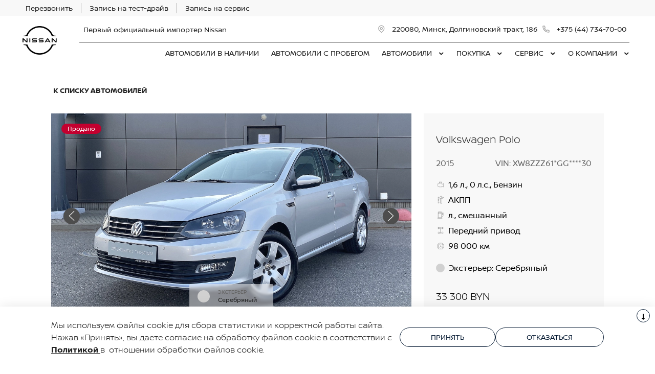

--- FILE ---
content_type: text/html; charset=UTF-8
request_url: https://nissan-belarus.by/used/630352f2073be16866c5bf3a/
body_size: 32389
content:
<!doctype html><html class="no-animation no-transition" lang="ru" prefix="og: https://ogp.me/ns#" data-scheme-name="nissan"><head><meta charset="utf-8"><meta http-equiv="x-ua-compatible" content="ie=edge"><meta name="viewport" content="width=device-width,initial-scale=1,shrink-to-fit=no,maximum-scale=1"><script>(function() {
          // Детект Safari
          var isSafari = /^((?!chrome|android).)*safari/i.test(navigator.userAgent);
      
          if (isSafari) {
              // При возврате из bfcache - перезагрузка
              window.addEventListener('pageshow', function(event) {
                  if (event.persisted) {
                      console.log('Safari bfcache reload');
                      window.location.reload();
                  }
              });
              
              // Отключаем bfcache через unload
              window.addEventListener('unload', function() {});
          }
      })();</script><title>Volkswagen Polo продан</title><link rel="stylesheet" href="https://cdn2.kodixauto.ru/projects/nissan/v1.362.0/build/assets/css/style.dws.5dd98599be5567a7f60c02aa5915d577bd2e3d09.css"><script>window['@kodix'] || (window['@kodix'] = {});
      Object.assign(window['@kodix'], {coreVersion: 'golf'});</script><link rel="apple-touch-icon" sizes="180x180" href="https://cdn2.kodixauto.ru/projects/nissan/v1.362.0/build/assets/favicon/apple-touch-icon.png"><link rel="icon" type="image/png" sizes="192x192" href="https://cdn2.kodixauto.ru/projects/nissan/v1.362.0/build/assets/favicon/favicon.png"><script src="https://pixel.udpauto.ru/claim?nogtm" async></script>
		<script>localStorage.setItem("KDX_ANALYTICS", JSON.stringify({"metrics":{"google_analytics":[],"yandex_metrica":[{"value":"97926739","origin":false}],"google_tag_manager":[{"value":"GTM-5BDCX3C","origin":false}],"google_analytics_4":[],"udp_metrica":{"enabled":true,"clickmap":true}}}))</script>
		<script>window["KDX_ANALYTICS"] = {"metrics":{"google_analytics":[],"yandex_metrica":[{"value":"97926739","origin":false}],"google_tag_manager":[{"value":"GTM-5BDCX3C","origin":false}],"google_analytics_4":[],"udp_metrica":{"enabled":true,"clickmap":true}}};</script>
		<meta name="facebook-domain-verification" content="q92tschj0ogvoma6i3ylfwv50x45sj" />
		<meta name="description" content="Volkswagen Polo продан"/>
		<link rel="canonical" href="https://nissan-belarus.by/used/630352f2073be16866c5bf3a/"/>
		<meta name="page_id" content="630352f2cfdabbd38241c315"/>
		<meta name="page_is_generated" content="true"/>
		<meta name="check_site_id" content="4695f3"/><script>window.initGoogleTagManager = () => {(function(w,d,s,l,i){w[l]=w[l]||[];w[l].push({'gtm.start':
            new Date().getTime(),event:'gtm.js'});var f=d.getElementsByTagName(s)[0],
            j=d.createElement(s),dl=l!='dataLayer'?'&l='+l:'';j.async=true;j.src=
            '//www.googletagmanager.com/gtm.js?id='+i+dl;f.parentNode.insertBefore(j,f);
            })(window,document,'script','dataLayer','GTM-5BDCX3C');};window.disableGoogleTagManager = () => {
                    window.dataLayer = window.dataLayer || [];
                    function gtag() { dataLayer.push(arguments); }

                    gtag('consent', 'update', {
                      'ad_storage': 'denied',
                      'analytics_storage': 'denied'
                    });};</script></head><body><div class="page-wrapper"><header class="main-header"><noscript><iframe src="https://www.googletagmanager.com/ns.html?id=GTM-5BDCX3C"
                  height="0" width="0" style="display:none;visibility:hidden"></iframe></noscript><script type="text/javascript">window.initYandexCounters = () => {
            (function(m,e,t,r,i,k,a){m[i]=m[i]||function(){(m[i].a=m[i].a||[]).push(arguments)};
            m[i].l=1*new Date();k=e.createElement(t),a=e.getElementsByTagName(t)[0],k.async=1,k.src=r,a.parentNode.insertBefore(k,a)})
            (window, document, "script", "https://mc.yandex.ru/metrika/tag.js", "ym");
            ym('97926739', "init", {"accurateTrackBounce":true,"clickmap":true,"defer":false,"trackHash":false,"trackLinks":true,"webvisor":false});};</script><script src="https://cdn2.kodixauto.ru/projects/udp-analytics/v0.9.37/udp-analytics.js"></script><script type="text/javascript">window.initUdpMetrica = () => {document.dispatchEvent(new Event('@udp-metrica.init-click-collection'));}</script><script type="text/javascript">window.initAllCounters = () => {window.initYandexCounters();window.initGoogleTagManager();window.initUdpMetrica();};window.disableAllCounters = () => {window.disableGoogleTagManager();}</script><!-- generated=1768476104062 -->
<div class="section" data-section-id="MKFD0F42Z33VK7BTIB" data-section-name="gnr_n101-00" data-offset-top="none" data-offset-bottom="none" data-background-color="bg_white" data-align-title="left"><script async>(window['__PRELOADED_DATA__'] || (window['__PRELOADED_DATA__'] = {})), (window['__PRELOADED_DATA__']['MKFD0F42Z33VK7BTIB'] = `${JSON.stringify({"container":true,"containerAlign":"left","ctaPanel":{"maxItems":5,"items":[{"link":{"id":"","url":"/feedback/","value":"Перезвонить","noindex":false,"attributes":{}}},{"link":{"id":"","url":"/purchase/new-cars/signing-for-test-drive/","value":"Запись на тест-драйв","noindex":false,"attributes":{}}},{"link":{"id":"","url":"/owners/service/signing-for-service/","value":"Запись на сервис","noindex":false,"attributes":{}}}]},"$$name":"gnr_n101-00"}).replace(/</g, '\\u003c')}`);</script><div class="section__container"><div class="section__body"><div class="component-root" data-component-name="gnr_n101-00"><div class="gnr n101-00 has-container" data-container-align="left" data-reactroot=""><div class="n101-00__container"><div class="n101-00__cta"><div class="atm u104-00" data-icon-position="left"><a class="u104-00__inner" href="/feedback/" target="_blank"><span class="u104-00__content">Перезвонить</span></a></div><div class="atm u104-00" data-icon-position="left"><a class="u104-00__inner" href="/purchase/new-cars/signing-for-test-drive/" target="_blank"><span class="u104-00__content">Запись на тест-драйв</span></a></div><div class="atm u104-00" data-icon-position="left"><a class="u104-00__inner" href="/owners/service/signing-for-service/" target="_blank"><span class="u104-00__content">Запись на сервис</span></a></div></div></div></div></div></div></div></div><!-- generated=1768476104066 -->
<div class="section" data-section-id="MKFD0F8BD4YROD0M0A" data-section-name="gnr_n102-00" data-offset-top="none" data-offset-bottom="none" data-background-color="bg_dark" data-align-title="left"><script async>(window['__PRELOADED_DATA__'] || (window['__PRELOADED_DATA__'] = {})), (window['__PRELOADED_DATA__']['MKFD0F8BD4YROD0M0A'] = `${JSON.stringify({"burgerBreakpoint":"","hideIconLabelsBreakpoint":"","brandLogoPosition":"left","stickGeolocation":false,"menuType":"default","brandLogo":{"link":{"id":"","url":"/","value":"На главную","noindex":false,"attributes":{}},"image":{"src":"https://cdn.kodixauto.ru/media/image/5f16ccbcb55f740001be2bfe","srcMobile":"https://cdn.kodixauto.ru/media/image/61924ac5cd5c20b577809d1a","alt":"","title":""}},"labels":{"errorMessages":{"connection":"Извините, сервис недоступен. Повторите попытку позднее или выберите город из списка","chooseCity":"Извините, ошибка выбора города. Выберите город из списка"},"geo":{"title":"Вы находитесь здесь &ndash;","cityLabelNotFoundGeo":"Вся Россия","buttons":{"yes":"Да","no":"Нет, другой"}}},"additionalLogo":{"link":{"id":"","url":"/","value":"На главную (доп. лого)","noindex":false,"attributes":{}},"image":{"src":"","srcMobile":""}},"maxItemContacts":4,"contacts":[{"address":{"order":"1","icon":{"family":"base","name":"placeholder","size":"6"},"attributes":{"data-show-mobile":true,"data-multidealer-target":true},"link":{"id":"","url":"https://maps.yandex.ru/?text=53.96881161647138,27.54199995767212","value":"220080, Минск, Долгиновский тракт, 186","noindex":true,"attributes":{"target":"_blank"}}},"phone":{"type":"phone","order":"2","phoneTooltipEnabled":false,"subItems":[{"icon":{"family":"base","name":"phone","size":"6"},"link":{"url":"tel:+375447347000","value":"+375 (44) 734-70-00","noindex":true,"attributes":{"target":"_self"}},"attributes":{"data-show-mobile":true}}]}}],"isUseCustomDealerBlock":false,"isUseCustomDealerBlockMultidealer":false,"shouldFixMobileMenuOnScroll":false,"dealerLogo":{"link":{"id":"","url":"/","value":"","noindex":false,"attributes":{"title":"На главную"}},"text":{"value":"Первый официальный импортер Nissan"}},"$$name":"gnr_n102-00"}).replace(/</g, '\\u003c')}`);</script><div class="section__container"><div class="section__body"><div class="component-root" data-component-name="gnr_n102-00"><div class="gnr n102-00" data-brand-logo-position="left" data-stick-geolocation="false" data-menu-type="default" data-fix-menu="false" data-reactroot=""><div class="n102-00__wrapper"><div class="n102-00__container"><div class="n102-00__dealer-logo"><div class="atm u113-00"><a class="u113-00__link" href="/" title=""><span class="u113-00__link-inner"><span class="u113-00__text-logo">Первый официальный импортер Nissan</span></span></a></div></div><div class="n102-00__contacts" style="height:68px"><div class="n102-00__contact-wrapper"><span data-model-line-field="" class="n102-00__location-wrapper"><div class="atm u104-00" data-icon-position="left" data-show-mobile="true" data-multidealer-target="true"><a class="u104-00__inner" href="https://maps.yandex.ru/?text=53.96881161647138,27.54199995767212" target="_blank" rel="nofollow noopener"><span class="atm u103-00"><svg width="24" height="24" viewBox="0 0 24 24" fill="none" xmlns="http://www.w3.org/2000/svg" class="u103-00__icon icon-base--placeholder"><path fill-rule="evenodd" clip-rule="evenodd" d="M12.3125 18.6572L16.3344 14.5565C18.5553 12.2918 18.5552 8.62018 16.3341 6.35562C14.113 4.09107 10.512 4.09107 8.2909 6.35562C6.06981 8.62018 6.06969 12.2918 8.29063 14.5565L12.3125 18.6572ZM12.3125 21L7.14175 15.7279C4.28607 12.8162 4.28609 8.09543 7.14179 5.18376C9.9975 2.27208 14.6275 2.27208 17.4832 5.18376C20.3389 8.09543 20.3389 12.8162 17.4832 15.7279L12.3125 21ZM12.3125 12.1126C13.21 12.1126 13.9375 11.3708 13.9375 10.4558C13.9375 9.54072 13.21 8.79893 12.3125 8.79893C11.415 8.79893 10.6875 9.54072 10.6875 10.4558C10.6875 11.3708 11.415 12.1126 12.3125 12.1126ZM12.3125 13.7695C10.5176 13.7695 9.0625 12.2859 9.0625 10.4558C9.0625 8.62567 10.5176 7.14207 12.3125 7.14207C14.1074 7.14207 15.5625 8.62567 15.5625 10.4558C15.5625 12.2859 14.1074 13.7695 12.3125 13.7695Z" fill="currentColor"></path></svg></span><span class="u104-00__content">220080, Минск, Долгиновский тракт, 186</span></a></div></span><div class="atm u104-00" data-icon-position="left" data-name-field="phone"><a class="u104-00__inner" href="tel:+375447347000" target="_blank" rel="nofollow noopener"><span class="atm u103-00"><svg width="24" height="24" viewBox="0 0 24 24" fill="none" xmlns="http://www.w3.org/2000/svg" class="u103-00__icon icon-base--phone"><path fill-rule="evenodd" clip-rule="evenodd" d="M9.65867 10.8284C10.4927 12.2938 11.7062 13.5073 13.1716 14.3413L13.9573 13.2409C14.2189 12.8747 14.7128 12.7617 15.1076 12.9778C16.3647 13.6648 17.7531 14.078 19.1813 14.1902C19.6436 14.2269 20 14.6127 20 15.0764V19.0427C20 19.4986 19.6553 19.8806 19.2018 19.9271C18.7307 19.976 18.256 20 17.7778 20C10.1689 20 4 13.8311 4 6.22222C4 5.744 4.024 5.26933 4.07289 4.79822C4.11939 4.34471 4.50145 4 4.95733 4H8.92356C9.38729 4 9.77314 4.35639 9.80978 4.81867C9.92198 6.24693 10.3352 7.63527 11.0222 8.89244C11.2383 9.28718 11.1253 9.78114 10.7591 10.0427L9.65867 10.8284ZM7.41689 10.2444L9.10578 9.03822C8.62647 8.00364 8.29809 6.90564 8.13067 5.77778H5.78667C5.78133 5.92533 5.77867 6.07378 5.77867 6.22222C5.77778 12.8498 11.1502 18.2222 17.7778 18.2222C17.9262 18.2222 18.0747 18.2196 18.2222 18.2133V15.8693C17.0944 15.7019 15.9964 15.3735 14.9618 14.8942L13.7556 16.5831C13.2699 16.3944 12.7982 16.1716 12.344 15.9164L12.2924 15.8871C10.549 14.8949 9.10514 13.451 8.11289 11.7076L8.08356 11.656C7.82836 11.2018 7.60559 10.7301 7.41689 10.2444Z" fill="currentColor"></path></svg></span><span class="u104-00__content">+375 (44) 734-70-00</span></a></div></div></div><div class="n102-00__brand-logo"><div class="atm u113-00"><a class="u113-00__link" href="/" title="На главную"><span class="u113-00__link-inner"><span class="u113-00__image-logo"><img class="u113-00__logo u113-00__logo--desktop" src="https://cdn.kodixauto.ru/media/image/5f16ccbcb55f740001be2bfe" alt="" title=""/><img class="u113-00__logo u113-00__logo--mobile" src="https://cdn.kodixauto.ru/media/image/61924ac5cd5c20b577809d1a" alt="" title=""/></span></span></a></div></div></div></div></div></div></div></div></div><!-- generated=1768476104073 -->
<div class="section" data-section-id="MKFD0K783S95XIA8FC2" data-section-name="gnr_n103-00" data-offset-top="none" data-offset-bottom="none" data-background-color="bg_white" data-align-title="left"><script async>(window['__PRELOADED_DATA__'] || (window['__PRELOADED_DATA__'] = {})), (window['__PRELOADED_DATA__']['MKFD0K783S95XIA8FC2'] = `${JSON.stringify({"container":true,"menuType":"default","disableDesktopMenu":false,"items":[{"id":"5f759e3061d22c0001ae76d2","active":false,"hasChildren":false,"link":{"id":"","url":"/cars/","value":"АВТОМОБИЛИ В НАЛИЧИИ","noindex":false,"attributes":{}}},{"id":"5f759e7261d22c0001ae76d4","active":false,"hasChildren":false,"link":{"id":"","url":"/used/","value":"АВТОМОБИЛИ С ПРОБЕГОМ ","noindex":false,"attributes":{}}},{"id":"5f3e56a86dee2500013dd47a","active":false,"hasChildren":true,"link":{"id":"","url":"/models/","value":"АВТОМОБИЛИ","noindex":false,"attributes":{}}},{"id":"5f3e56a96dee2500013dd487","active":false,"hasChildren":true,"link":{"id":"","url":"/purchase/","value":"ПОКУПКА","noindex":false,"attributes":{}}},{"id":"5f3e56a86dee2500013dd47f","active":false,"hasChildren":true,"link":{"id":"","url":"/owners/","value":"СЕРВИС","noindex":false,"attributes":{}}},{"id":"5f3e56a96dee2500013dd496","active":false,"hasChildren":true,"link":{"id":"","url":"/about/","value":"О КОМПАНИИ","noindex":false,"attributes":{}}}],"$$name":"gnr_n103-00"}).replace(/</g, '\\u003c')}`);</script><div class="section__container"><div class="section__body"><div class="component-root" data-component-name="gnr_n103-00"></div></div></div></div>
<div class="section" data-section-id="MKFD0K7AXMS5UEPWI4" data-section-name="gnr_n104-00" data-offset-top="none" data-offset-bottom="none" data-background-color="bg_white" data-align-title="left"><script async>(window['__PRELOADED_DATA__'] || (window['__PRELOADED_DATA__'] = {})), (window['__PRELOADED_DATA__']['MKFD0K7AXMS5UEPWI4'] = `${JSON.stringify({"menuType":"default","mobileMenu":{"backButton":"Назад","menuComingOut":"left","sections":[{"id":"5f759e3061d22c0001ae76d2","link":{"id":"5f759e3061d22c0001ae76d2","url":"/cars/","value":"АВТОМОБИЛИ В НАЛИЧИИ"}},{"id":"5f759e7261d22c0001ae76d4","link":{"id":"5f759e7261d22c0001ae76d4","url":"/used/","value":"АВТОМОБИЛИ С ПРОБЕГОМ "}},{"id":"5f3e56a86dee2500013dd47a","link":{"id":"5f3e56a86dee2500013dd47a","url":"/models/","value":"АВТОМОБИЛИ"},"children":{"tabs":{"container":{"head":true,"content":false},"items":[{"id":"menu-models-97400483","active":true,"title":{"value":"Новые автомобили"},"content":{"cards":[{"image":{"source":{"baseUrl":"https://cdn.kodixauto.ru/media/image","resizeUrl":"https://cdn.kodixauto.ru/media/resized_image","id":"659e99d603d37928271075d7","webp":true},"lazy":true,"alt":"","title":"","fit":"cover","ratio":"16x9","attributes":{}},"title":{"tag":"h5","visualTag":"h5","semantic":false,"weight":300,"text":{"value":"X-TRAIL","attributes":{}},"attributes":{}},"price":{"value":""},"link":{"id":"","url":"/cars/novii-nissan-xtrail/","value":"","noindex":false,"attributes":{}}},{"image":{"source":{"baseUrl":"https://cdn.kodixauto.ru/media/image","resizeUrl":"https://cdn.kodixauto.ru/media/resized_image","id":"659e99fd03d37928271075eb","webp":true},"lazy":true,"alt":"","title":"","fit":"cover","ratio":"16x9","attributes":{}},"title":{"tag":"h5","visualTag":"h5","semantic":false,"weight":300,"text":{"value":"ARIYA","attributes":{}},"attributes":{}},"price":{"value":""},"link":{"id":"","url":"/cars/nissan-ariya-uzhe-v-prodazhe-/","value":"","noindex":false,"attributes":{}}},{"image":{"source":{"baseUrl":"https://cdn.kodixauto.ru/media/image","resizeUrl":"https://cdn.kodixauto.ru/media/resized_image","id":"659e9a1a03d37928271075f6","webp":true},"lazy":true,"alt":"","title":"","fit":"cover","ratio":"16x9","attributes":{}},"title":{"tag":"h5","visualTag":"h5","semantic":false,"weight":300,"text":{"value":"SYLPHY","attributes":{}},"attributes":{}},"price":{"value":""},"link":{"id":"","url":"/cars/novii-nissan-sylphy/","value":"","noindex":false,"attributes":{}}},{"image":{"source":{"baseUrl":"https://cdn.kodixauto.ru/media/image","resizeUrl":"https://cdn.kodixauto.ru/media/resized_image","id":"68711226cd2bf950323cbc49","webp":true},"lazy":true,"alt":"","title":"","fit":"cover","ratio":"","attributes":{}},"title":{"tag":"h5","visualTag":"h5","semantic":false,"weight":300,"text":{"value":"N7","attributes":{}},"attributes":{}},"price":{"value":""},"link":{"id":"","url":"/cars/nissan-n7/","value":"","noindex":false,"attributes":{}}}]}}]}}},{"id":"5f3e56a96dee2500013dd487","link":{"id":"5f3e56a96dee2500013dd487","url":"/purchase/","value":"ПОКУПКА"},"children":[{"id":"5f3e56a96dee2500013dd4b2","link":{"id":"5f3e56a96dee2500013dd4b2","url":"/purchase/programmy-nissan/","value":"Программы Nissan"},"children":[{"id":"668d050bb594f1677497b7ef","link":{"id":"668d050bb594f1677497b7ef","url":"/purchase/programmy-nissan/finance/","value":"Nissan Financial Services"}}]},{"id":"5f3e56a96dee2500013dd48a","link":{"id":"5f3e56a96dee2500013dd48a","url":"/purchase/new-cars/","value":"Новые автомобили"},"children":[{"id":"64dcbc6949ff909d1c5b68e8","link":{"id":"64dcbc6949ff909d1c5b68e8","url":"/purchase/new-cars/signing-for-test-drive/","value":"Запись на тест-драйв"}}]},{"id":"5f3e56a96dee2500013dd488","link":{"id":"5f3e56a96dee2500013dd488","url":"/purchase/corporate/","value":"Корпоративным клиентам"}}]},{"id":"5f3e56a86dee2500013dd47f","link":{"id":"5f3e56a86dee2500013dd47f","url":"/owners/","value":"СЕРВИС"},"children":[{"id":"61973933b69b92f1f932dbd0","link":{"id":"61973933b69b92f1f932dbd0","url":"/owners/service-campaigns/","value":"Отзывные кампании"}},{"id":"5f3e56a86dee2500013dd482","link":{"id":"5f3e56a86dee2500013dd482","url":"/owners/service/","value":"Услуги"},"children":[{"id":"636b7fe341d9cc1db346f393","link":{"id":"636b7fe341d9cc1db346f393","url":"/owners/service/sezonnaya-avtomobilnaya-proverka/","value":"Сезонная автомобильная проверка"}},{"id":"5f3e56a86dee2500013dd483","link":{"id":"5f3e56a86dee2500013dd483","url":"/owners/service/signing-for-service/","value":"Заявка на сервис"}},{"id":"5f3e56aa6dee2500013dd4e1","link":{"id":"5f3e56aa6dee2500013dd4e1","url":"/owners/service/addvehicle/","value":"Услуга «Подменный автомобиль»"}},{"id":"5f3e56aa6dee2500013dd4e0","link":{"id":"5f3e56aa6dee2500013dd4e0","url":"/owners/service/warranties/","value":"Гарантийная политика Nissan"}}]},{"id":"5f3e56a96dee2500013dd48d","link":{"id":"5f3e56a96dee2500013dd48d","url":"/owners/carcare-specials/","value":"Акции Сервиса"},"children":[{"id":"67220067b70d3f57250f9ec9","link":{"id":"67220067b70d3f57250f9ec9","url":"/owners/carcare-specials/-vigoda-na-kompleksnuyu-moiku-avtomobilya-30/","value":" Выгода на комплексную мойку автомобиля 30%"}},{"id":"60b6405ee95f1102460b5376","link":{"id":"60b6405ee95f1102460b5376","url":"/owners/carcare-specials/seasoncompany/","value":"Зимняя акция: замена масла от 199 руб."}},{"id":"60b744dcccfbeb311cd5777e","link":{"id":"60b744dcccfbeb311cd5777e","url":"/owners/carcare-specials/dezinfekciya/","value":"Дезинфекция салона автомобиля"}},{"id":"6721e639613cf6cdccd4bc6c","link":{"id":"6721e639613cf6cdccd4bc6c","url":"/owners/carcare-specials/shinomontazh-s-vigodoi-99-pri-pokupke-diskov-v-draivmotors/","value":"Шиномонтаж с выгодой 99%. При покупке дисков в ДрайвМоторс."}},{"id":"679c88bb9e8d087f24a201b3","link":{"id":"679c88bb9e8d087f24a201b3","url":"/owners/carcare-specials/rusifikatsiya-pribornoi-paneli-/","value":"Русификация приборной панели "}},{"id":"60b63e07e95f1102460b536a","link":{"id":"60b63e07e95f1102460b536a","url":"/owners/carcare-specials/maslyaniy_servis/","value":"Специальное предложение на замену масла в вариаторе"}},{"id":"60b74714ccfbeb311cd5778b","link":{"id":"60b74714ccfbeb311cd5778b","url":"/owners/carcare-specials/tehosmotr/","value":"Гостехосмотр с ДрайвМоторс"}}]},{"id":"5f3e56aa6dee2500013dd4ba","link":{"id":"5f3e56aa6dee2500013dd4ba","url":"/owners/accessories/","value":"Аксессуары"}}]},{"id":"5f3e56a96dee2500013dd496","link":{"id":"5f3e56a96dee2500013dd496","url":"/about/","value":"О КОМПАНИИ"},"children":[{"id":"5f3e56a96dee2500013dd49b","link":{"id":"5f3e56a96dee2500013dd49b","url":"/about/dealer-news/","value":"Новости дилера"},"children":[{"id":"63bd2f15ded2bbe0c117106d","link":{"id":"63bd2f15ded2bbe0c117106d","url":"/about/dealer-news/remont-variatora-cvt/","value":"Ремонт вариатора CVT"}},{"id":"632d738ab7972d1f4799f79d","link":{"id":"632d738ab7972d1f4799f79d","url":"/about/dealer-news/korporativnaya-kultura-/","value":"Корпоративная культура "}},{"id":"63653e45c2457cd9f3697ea4","link":{"id":"63653e45c2457cd9f3697ea4","url":"/about/dealer-news/rassrochka-na-avtomobili-s-probegom/","value":"Финансирование новых авто"}}]},{"id":"5f6c2e4061d22c0001ae58d4","link":{"id":"5f6c2e4061d22c0001ae58d4","url":"/about/events/","value":"Мероприятия"}},{"id":"5f6c24ab09c56a0001f60147","link":{"id":"5f6c24ab09c56a0001f60147","url":"/about/staff/","value":"Сотрудники"}},{"id":"5f6c370961d22c0001ae58dc","link":{"id":"5f6c370961d22c0001ae58dc","url":"/about/vacancies/","value":"Вакансии"}},{"id":"5f6c224a09c56a0001f60142","link":{"id":"5f6c224a09c56a0001f60142","url":"/about/about-us/","value":"О дилерском центре"}},{"id":"5f3e56a96dee2500013dd49c","link":{"id":"5f3e56a96dee2500013dd49c","url":"/about/contact/","value":"Контакты"}},{"id":"67b6ed99b425b63868dae505","link":{"id":"67b6ed99b425b63868dae505","url":"/about/politika-v-otnoshenii-obrabotki-kuki/","value":"Политика ООО “ДрайвМоторс” в отношении обработки и сбора cookie-файлов"}},{"id":"61a0d601edf2df63c1185632","link":{"id":"61a0d601edf2df63c1185632","url":"/about/politika-v-otnoshenii-obrabotki-personalnykh-dannykh/","value":"Политика ООО «ДрайвМоторс» в отношении обработки персональных данных"}}]}]},"desktopMenu":{"sections":[{"id":"5f3e56a86dee2500013dd47a","isModels":true,"data":{"tabs":{"container":{"head":true,"content":false},"items":[{"id":"menu-models-97400483","active":true,"title":{"value":"Новые автомобили"},"content":{"cards":[{"image":{"source":{"baseUrl":"https://cdn.kodixauto.ru/media/image","resizeUrl":"https://cdn.kodixauto.ru/media/resized_image","id":"659e99d603d37928271075d7","webp":true},"lazy":true,"alt":"","title":"","fit":"cover","ratio":"16x9","attributes":{}},"title":{"tag":"h5","visualTag":"h5","semantic":false,"weight":300,"text":{"value":"X-TRAIL","attributes":{}},"attributes":{}},"price":{"value":""},"link":{"id":"","url":"/cars/novii-nissan-xtrail/","value":"","noindex":false,"attributes":{}}},{"image":{"source":{"baseUrl":"https://cdn.kodixauto.ru/media/image","resizeUrl":"https://cdn.kodixauto.ru/media/resized_image","id":"659e99fd03d37928271075eb","webp":true},"lazy":true,"alt":"","title":"","fit":"cover","ratio":"16x9","attributes":{}},"title":{"tag":"h5","visualTag":"h5","semantic":false,"weight":300,"text":{"value":"ARIYA","attributes":{}},"attributes":{}},"price":{"value":""},"link":{"id":"","url":"/cars/nissan-ariya-uzhe-v-prodazhe-/","value":"","noindex":false,"attributes":{}}},{"image":{"source":{"baseUrl":"https://cdn.kodixauto.ru/media/image","resizeUrl":"https://cdn.kodixauto.ru/media/resized_image","id":"659e9a1a03d37928271075f6","webp":true},"lazy":true,"alt":"","title":"","fit":"cover","ratio":"16x9","attributes":{}},"title":{"tag":"h5","visualTag":"h5","semantic":false,"weight":300,"text":{"value":"SYLPHY","attributes":{}},"attributes":{}},"price":{"value":""},"link":{"id":"","url":"/cars/novii-nissan-sylphy/","value":"","noindex":false,"attributes":{}}},{"image":{"source":{"baseUrl":"https://cdn.kodixauto.ru/media/image","resizeUrl":"https://cdn.kodixauto.ru/media/resized_image","id":"68711226cd2bf950323cbc49","webp":true},"lazy":true,"alt":"","title":"","fit":"cover","ratio":"","attributes":{}},"title":{"tag":"h5","visualTag":"h5","semantic":false,"weight":300,"text":{"value":"N7","attributes":{}},"attributes":{}},"price":{"value":""},"link":{"id":"","url":"/cars/nissan-n7/","value":"","noindex":false,"attributes":{}}}]}}]}}},{"id":"5f3e56a96dee2500013dd487","isModels":false,"data":{"columns":[{"sections":[{"id":"5f3e56a96dee2500013dd4b2","title":{"id":"","url":"/purchase/programmy-nissan/","value":"Программы Nissan","noindex":false,"attributes":{}},"items":[{"id":"668d050bb594f1677497b7ef","url":"/purchase/programmy-nissan/finance/","value":"Nissan Financial Services","noindex":false,"attributes":{}}]}]},{"sections":[{"id":"5f3e56a96dee2500013dd48a","title":{"id":"","url":"/purchase/new-cars/","value":"Новые автомобили","noindex":false,"attributes":{}},"items":[{"id":"64dcbc6949ff909d1c5b68e8","url":"/purchase/new-cars/signing-for-test-drive/","value":"Запись на тест-драйв","noindex":false,"attributes":{}}]}]},{"sections":[{"id":"5f3e56a96dee2500013dd488","title":{"id":"","url":"/purchase/corporate/","value":"Корпоративным клиентам","noindex":false,"attributes":{}},"items":[]}]}]}},{"id":"5f3e56a86dee2500013dd47f","isModels":false,"data":{"columns":[{"sections":[{"id":"61973933b69b92f1f932dbd0","title":{"id":"","url":"/owners/service-campaigns/","value":"Отзывные кампании","noindex":false,"attributes":{}},"items":[]}]},{"sections":[{"id":"5f3e56a86dee2500013dd482","title":{"id":"","url":"/owners/service/","value":"Услуги","noindex":false,"attributes":{}},"items":[{"id":"636b7fe341d9cc1db346f393","url":"/owners/service/sezonnaya-avtomobilnaya-proverka/","value":"Сезонная автомобильная проверка","noindex":false,"attributes":{}},{"id":"5f3e56a86dee2500013dd483","url":"/owners/service/signing-for-service/","value":"Заявка на сервис","noindex":false,"attributes":{}},{"id":"5f3e56aa6dee2500013dd4e1","url":"/owners/service/addvehicle/","value":"Услуга «Подменный автомобиль»","noindex":false,"attributes":{}},{"id":"5f3e56aa6dee2500013dd4e0","url":"/owners/service/warranties/","value":"Гарантийная политика Nissan","noindex":false,"attributes":{}}]}]},{"sections":[{"id":"5f3e56a96dee2500013dd48d","title":{"id":"","url":"/owners/carcare-specials/","value":"Акции Сервиса","noindex":false,"attributes":{}},"items":[{"id":"67220067b70d3f57250f9ec9","url":"/owners/carcare-specials/-vigoda-na-kompleksnuyu-moiku-avtomobilya-30/","value":" Выгода на комплексную мойку автомобиля 30%","noindex":false,"attributes":{}},{"id":"60b6405ee95f1102460b5376","url":"/owners/carcare-specials/seasoncompany/","value":"Зимняя акция: замена масла от 199 руб.","noindex":false,"attributes":{}},{"id":"60b744dcccfbeb311cd5777e","url":"/owners/carcare-specials/dezinfekciya/","value":"Дезинфекция салона автомобиля","noindex":false,"attributes":{}},{"id":"6721e639613cf6cdccd4bc6c","url":"/owners/carcare-specials/shinomontazh-s-vigodoi-99-pri-pokupke-diskov-v-draivmotors/","value":"Шиномонтаж с выгодой 99%. При покупке дисков в ДрайвМоторс.","noindex":false,"attributes":{}},{"id":"679c88bb9e8d087f24a201b3","url":"/owners/carcare-specials/rusifikatsiya-pribornoi-paneli-/","value":"Русификация приборной панели ","noindex":false,"attributes":{}},{"id":"60b63e07e95f1102460b536a","url":"/owners/carcare-specials/maslyaniy_servis/","value":"Специальное предложение на замену масла в вариаторе","noindex":false,"attributes":{}},{"id":"60b74714ccfbeb311cd5778b","url":"/owners/carcare-specials/tehosmotr/","value":"Гостехосмотр с ДрайвМоторс","noindex":false,"attributes":{}}]}]},{"sections":[{"id":"5f3e56aa6dee2500013dd4ba","title":{"id":"","url":"/owners/accessories/","value":"Аксессуары","noindex":false,"attributes":{}},"items":[]}]}]}},{"id":"5f3e56a96dee2500013dd496","isModels":false,"data":{"columns":[{"sections":[{"id":"5f3e56a96dee2500013dd49b","title":{"id":"","url":"/about/dealer-news/","value":"Новости дилера","noindex":false,"attributes":{}},"items":[{"id":"63bd2f15ded2bbe0c117106d","url":"/about/dealer-news/remont-variatora-cvt/","value":"Ремонт вариатора CVT","noindex":false,"attributes":{}},{"id":"632d738ab7972d1f4799f79d","url":"/about/dealer-news/korporativnaya-kultura-/","value":"Корпоративная культура ","noindex":false,"attributes":{}},{"id":"63653e45c2457cd9f3697ea4","url":"/about/dealer-news/rassrochka-na-avtomobili-s-probegom/","value":"Финансирование новых авто","noindex":false,"attributes":{}}]},{"id":"5f6c224a09c56a0001f60142","title":{"id":"","url":"/about/about-us/","value":"О дилерском центре","noindex":false,"attributes":{}},"items":[]}]},{"sections":[{"id":"5f6c2e4061d22c0001ae58d4","title":{"id":"","url":"/about/events/","value":"Мероприятия","noindex":false,"attributes":{}},"items":[]},{"id":"5f3e56a96dee2500013dd49c","title":{"id":"","url":"/about/contact/","value":"Контакты","noindex":false,"attributes":{}},"items":[]}]},{"sections":[{"id":"5f6c24ab09c56a0001f60147","title":{"id":"","url":"/about/staff/","value":"Сотрудники","noindex":false,"attributes":{}},"items":[]},{"id":"67b6ed99b425b63868dae505","title":{"id":"","url":"/about/politika-v-otnoshenii-obrabotki-kuki/","value":"Политика ООО “ДрайвМоторс” в отношении обработки и сбора cookie-файлов","noindex":false,"attributes":{}},"items":[]}]},{"sections":[{"id":"5f6c370961d22c0001ae58dc","title":{"id":"","url":"/about/vacancies/","value":"Вакансии","noindex":false,"attributes":{}},"items":[]},{"id":"61a0d601edf2df63c1185632","title":{"id":"","url":"/about/politika-v-otnoshenii-obrabotki-personalnykh-dannykh/","value":"Политика ООО «ДрайвМоторс» в отношении обработки персональных данных","noindex":false,"attributes":{}},"items":[]}]}]}}]},"cta":[],"contacts":[{"phone":{"type":"phone","icon":{"family":"base","name":"phone","size":"6"},"iconPosition":"left","link":{"url":"tel:+375447347000","value":"+375 (44) 734-70-00","noindex":true}},"email":{"type":"email","icon":{"family":"base","name":"mail","size":"6"},"iconPosition":"left","link":{"url":"mailto:info@nissan-belarus.by","value":"info@nissan-belarus.by","noindex":true}},"time":{"icon":{"family":"base","name":"time","size":"6"},"type":"time","iconPosition":"left","text":{"value":"пн - вс: с 08:00 до 20:00"}},"address":{"type":"address","icon":{"family":"base","name":"placeholder","size":"6"},"iconPosition":"left","attributes":{"data-multidealer-target":true},"link":{"id":"","url":"https://maps.yandex.ru/?text=53.96881161647138,27.54199995767212","value":"220080, Минск, Долгиновский тракт, 186","noindex":true,"attributes":{"target":"_blank"}}}}],"callTrackingData":{},"collapseMenuInDesktop":false,"$$name":"gnr_n104-00"}).replace(/</g, '\\u003c')}`);</script><div class="section__container"><div class="section__body"><div class="component-root" data-component-name="gnr_n104-00"><div class="gnr n104-00 is-desktop" data-menu-type="default" data-burger-breakpoint="" data-hide-icon-labels-breakpoint=""></div></div></div></div></div><!-- generated=1768476104070 -->
<div class="section" data-section-id="MKFD0F5WM4MRF91NK5" data-section-name="gnr_s102-00" data-offset-top="none" data-offset-bottom="none" data-background-color="bg_white" data-align-title="left"><script async>(window['__PRELOADED_DATA__'] || (window['__PRELOADED_DATA__'] = {})), (window['__PRELOADED_DATA__']['MKFD0F5WM4MRF91NK5'] = `${JSON.stringify({"dealers":[{"modelLine":"","id":"5f3e54b6859a2200015263ba","phone":"tel:+375447347000","displayPhone":"+375 (44) 734-70-00","address":"https://maps.yandex.ru/?text=53.96881161647138,27.54199995767212","displayAddress":"220080, Минск, Долгиновский тракт, 186","email":"mailto:info@nissan-belarus.by","displayEmail":"info@nissan-belarus.by","name":"Первый официальный импортер Nissan","time":"пн - вс: с 08:00 до 20:00"}],"$$name":"gnr_s102-00"}).replace(/</g, '\\u003c')}`);</script><div class="section__container"><div class="section__body"><div class="component-root" data-component-name="gnr_s102-00"><div class="gnr s102-00" data-reactroot=""></div></div></div></div></div><!-- generated=1768476104073 -->
<div class="section" data-section-id="MKFD0F4B2VISQ9381SO" data-section-name="gnr_s101-00" data-offset-top="none" data-offset-bottom="none" data-background-color="bg_white" data-align-title="left"><script async>(window['__PRELOADED_DATA__'] || (window['__PRELOADED_DATA__'] = {})), (window['__PRELOADED_DATA__']['MKFD0F4B2VISQ9381SO'] = `${JSON.stringify({"script":{"value":"\u003c!-- Google Tag Manager (noscript) -->\n\u003cnoscript>\u003ciframe src=\"https://www.googletagmanager.com/ns.html?id=GTM-5BDCX3C\"\nheight=\"0\" width=\"0\" style=\"display:none;visibility:hidden\">\u003c/iframe>\u003c/noscript>\n\u003c!-- End Google Tag Manager (noscript) -->","attributes":{}},"$$name":"gnr_s101-00"}).replace(/</g, '\\u003c')}`);</script><div class="section__container"><div class="section__body"><div class="component-root" data-component-name="gnr_s101-00"><div class="gnr s101-00" data-reactroot=""></div></div></div></div></div><!-- generated=1768476104077 -->
<div class="section" data-section-id="MKFD0F4E2QOQUPIJIU5" data-section-name="gnr_s101-00" data-offset-top="none" data-offset-bottom="none" data-background-color="bg_white" data-align-title="left"><script async>(window['__PRELOADED_DATA__'] || (window['__PRELOADED_DATA__'] = {})), (window['__PRELOADED_DATA__']['MKFD0F4E2QOQUPIJIU5'] = `${JSON.stringify({"script":{"value":"(function(w,d,u){ var s=d.createElement('script');s.async=true;s.src=u+'?'+(Date.now()/180000|0); var h=d.getElementsByTagName('script')[0];h.parentNode.insertBefore(s,h); })(window,document,'https://bitrix.nissan-belarus.by/upload/crm/form/loader_56_h1kyup.js');","attributes":{}},"$$name":"gnr_s101-00"}).replace(/</g, '\\u003c')}`);</script><div class="section__container"><div class="section__body"><div class="component-root" data-component-name="gnr_s101-00"><div class="gnr s101-00" data-reactroot=""></div></div></div></div></div><!-- generated=1768476104080 -->
<div class="section" data-section-id="MKFD0F4I0VK4BXLUXQD" data-section-name="gnr_s101-00" data-offset-top="none" data-offset-bottom="none" data-background-color="bg_white" data-align-title="left"><script async>(window['__PRELOADED_DATA__'] || (window['__PRELOADED_DATA__'] = {})), (window['__PRELOADED_DATA__']['MKFD0F4I0VK4BXLUXQD'] = `${JSON.stringify({"script":{"value":"","attributes":{"src":"https://bitrix.nissan-belarus.by/upload/crm/form/loader_56_h1kyup.js","async":"async"}},"$$name":"gnr_s101-00"}).replace(/</g, '\\u003c')}`);</script><div class="section__container"><div class="section__body"><div class="component-root" data-component-name="gnr_s101-00"><div class="gnr s101-00" data-reactroot=""></div></div></div></div></div></header><main class="main-content"><!-- generated=1767284088940 -->
<div class="section" data-section-id="MJVNBEIQ6HNE3GZ1Y8C" data-section-name="ecom_c101-00" data-offset-top="small" data-offset-bottom="medium" data-background-color="bg_white" data-align-title="left"><script async>(window['__PRELOADED_DATA__'] || (window['__PRELOADED_DATA__'] = {})), (window['__PRELOADED_DATA__']['MJVNBEIQ6HNE3GZ1Y8C'] = `${JSON.stringify({"unstable":false,"localStorageKey":"kodix.ecom-enzo","i18n":{"locale":"ru","currencyCode":"BYN","common":{"monthForms":["месяц","месяца","месяцев"],"yearForms":["год","года","лет"],"from":"от","to":"до","fromV2":"От","toV2":"До","labelShowOnCard":"Показать на карте"}},"stages":[{"id":"CarDetails","active":true,"config":{"getCollapsedCardURL":"/api/cars/collapsed/?car_id=630352f2073be16866c5bf3a","hasCollapsedCars":false,"scrollToLocator":true,"backLink":{"iconPosition":"left","icon":"arrow-left","link":{"url":"/used/","value":"К списку автомобилей"}},"isUserFeaturesEnabled":false,"userFeaturesDisplayMode":"","isComparisonFeaturesEnabled":false,"comparisonUrl":"","carViewSettings":{"isFavoritesButtonWithBorder":false,"isFavoritesButtonPosition":"with_geo","titleTag":"h1","visualTitleTag":"","showLocationAs":"dealers","showPhoneInLocation":false,"images":{"cdnUrl":"https://cdn.kodixauto.ru/media/","show":["stock","dealer"],"ratio":{"x":16,"y":9},"adaptive":{"phone":{"width":720},"phablet":{"width":720},"tablet":{"width":1024},"desktop":{"width":1024},"projectors":{"width":1200}},"webp":true,"altTemplate":"${car.cached_data.brand_name} ${car.cached_data.mark_complectation_name}","titleTemplate":"${car.cached_data.brand_name} ${car.cached_data.mark_complectation_name}","fit":"cover","default":"5f241d0eb55f740001dc4f1d"},"titleTemplate":"${car.brand_name} ${car.model_name}","yearTemplate":"${car.year}","vinTemplate":"VIN: ${car.vin_hidden}","specifications":{"engine":"${car.engine.result}","transmission":"${car.transmission}","fuel":"${car.specifications.fuel_composite.value} л., смешанный","wheelDrive":"${car.wheel_drive}","mileage":"${car.mileage} км"},"price":{"displayLowest":true,"showAsRange":true,"alwaysForceRange":false,"hidePrices":false,"noPriceText":"Узнать цену","disclaimer":{"content":{"final":"Итоговая цена указана со всеми действующими маркетинговыми программами. Подробности уточняйте в дилерском центре.","range":"Итоговая цена указана со всеми действующими маркетинговыми программами. Подробности уточняйте в дилерском центре."},"text":"Подробнее о цене"}},"i18n":{"carAvaiableInDealerships":["Доступен в {count} дилерском центре","Доступен в {count} дилерских центрах","Доступен в {count} дилерских центрах"],"dealers":["{count} дилерский центр","{count} дилерских центра","{count} дилерских центров"],"additionalEquipmentPrice":"Стоимость дополнительного оборудования:","phoneMask":"+7 (000) 000-00-00","moreAboutPrice":"Подробнее о цене","to":"до","from":"от"},"isShowLabel":true},"formReserved":{"id":"avn_form_avito","name":"avn_form","action":"/api/requests/","title":"Полная информация об автомобиле","subtitle":"Вы получите отчёт Автотеки и лист диагностики в WhatsApp, никто не будет беспокоить звонками.","i18n":{"defaultFieldRequiredErrorMessage":"Поле обязательно для заполнения","defaultFieldValidationErrorMessage":"Поле обязательно для заполнения","buttonText":"Отправить","errorMessage":"Ошибка отправки","successMessage":"Отправим отчет Автотеки и лист диагностики в Whatsapp в течение двух часов","subSuccessMessage":"Менеджер перезвонит в течение двух часов"},"groups":[{"type":"text","fields":[{"id":"name","name":"name","value":"","disabled":false,"required":true,"label":"Имя"}]},{"type":"phone","disabled":false,"fields":[{"id":"phone","name":"phone","value":"","type":"text","validation":"phone","required":true,"label":"Телефон","code":"ru"}]},{"type":"checkbox","disabled":false,"fields":[{"id":"processing_of_personal_data","name":"processing_of_personal_data","required":true,"label":"Я согласен с \u003ca href=\"https://www.avito.ru/legal/auto/car-booking/\" class=\"link\" target=\"_blank\">Правилами бронирования автомобиля\u003c/a> и \u003ca href=\"https://www.avito.ru/legal/rules/privacy-policy\" class=\"link\" target=\"_blank\">Политикой обработки данных Авито\u003c/a>","checked":false}]},{"type":"hidden","disabled":false,"fields":[{"name":"car_id","value":"630352f2073be16866c5bf3a"}]},{"type":"hidden","disabled":false,"fields":[{"name":"avn_request","value":"avn_request"}]},{"type":"hidden","disabled":false,"fields":[{"name":"type","value":"avn_request"}]},{"type":"hidden","disabled":false,"fields":[{"name":"tag","value":"avito-form"}]},{"type":"hidden","disabled":false,"fields":[{"name":"request_utc_time_offset","value":0}]},{"type":"hidden","disabled":false,"fields":[{"name":"thin_client_form","value":""}]},{"type":"hidden","disabled":false,"fields":[{"name":"dealer_id","value":"5f3e54b6859a2200015263ba"}]},{"type":"hidden","disabled":false,"fields":[{"name":"dealer_name","value":"Первый официальный импортер Nissan"}]},{"type":"hidden","disabled":false,"fields":[{"name":"agreements_data","value":"Я согласен с \u003ca href=\"https://www.avito.ru/legal/auto/car-booking/\" class=\"link\" target=\"_blank\">Правилами бронирования автомобиля\u003c/a> и \u003ca href=\"https://www.avito.ru/legal/rules/privacy-policy\" class=\"link\" target=\"_blank\">Политикой обработки данных Авито\u003c/a>"}]}],"disableTextInsertion":false},"formRequestInformation":{"id":"avn_form_avito","name":"avn_form","action":"/api/requests/","title":"Полная информация об автомобиле","subtitle":"Вы получите отчёт Автотеки и лист диагностики в WhatsApp, никто не будет беспокоить звонками.","i18n":{"defaultFieldRequiredErrorMessage":"Поле обязательно для заполнения","defaultFieldValidationErrorMessage":"Поле обязательно для заполнения","buttonText":"Отправить","errorMessage":"Отправим отчет Автотеки и лист диагностики в Whatsapp в течение двух часов","successMessage":"Менеджер перезвонит в течение двух часов"},"groups":[{"type":"text","fields":[{"id":"name","name":"name","value":"","disabled":false,"required":true,"label":"Имя"}]},{"type":"phone","disabled":false,"fields":[{"id":"phone","name":"phone","value":"","type":"text","validation":"phone","required":true,"label":"Телефон","code":"ru"}]},{"type":"checkbox","disabled":false,"fields":[{"id":"processing_of_personal_data","name":"processing_of_personal_data","required":true,"label":"Я согласен с \u003ca href=\"https://www.avito.ru/legal/auto/car-booking/\" class=\"link\" target=\"_blank\">Правилами бронирования автомобиля\u003c/a> и \u003ca href=\"https://www.avito.ru/legal/rules/privacy-policy\" class=\"link\" target=\"_blank\">Политикой обработки данных Авито\u003c/a>","checked":false}]},{"type":"hidden","disabled":false,"fields":[{"name":"car_id","value":"630352f2073be16866c5bf3a"}]},{"type":"hidden","disabled":false,"fields":[{"name":"avn_request","value":"avn_request"}]},{"type":"hidden","disabled":false,"fields":[{"name":"type","value":"avn_request"}]},{"type":"hidden","disabled":false,"fields":[{"name":"tag","value":"avito-form"}]},{"type":"hidden","disabled":false,"fields":[{"name":"request_utc_time_offset","value":0}]},{"type":"hidden","disabled":false,"fields":[{"name":"thin_client_form","value":""}]},{"type":"hidden","disabled":false,"fields":[{"name":"dealer_id","value":"5f3e54b6859a2200015263ba"}]},{"type":"hidden","disabled":false,"fields":[{"name":"dealer_name","value":"Первый официальный импортер Nissan"}]},{"type":"hidden","disabled":false,"fields":[{"name":"agreements_data","value":"Я согласен с \u003ca href=\"https://www.avito.ru/legal/auto/car-booking/\" class=\"link\" target=\"_blank\">Правилами бронирования автомобиля\u003c/a> и \u003ca href=\"https://www.avito.ru/legal/rules/privacy-policy\" class=\"link\" target=\"_blank\">Политикой обработки данных Авито\u003c/a>"}]}],"disableTextInsertion":false},"formContactManager":{"id":"avn_form_avito","name":"avn_form","action":"/api/requests/","title":"Свяжитесь с менеджером","subtitle":"Он позвонит и ответит на любые вопросы об автомобиле.","i18n":{"defaultFieldRequiredErrorMessage":"Поле обязательно для заполнения","defaultFieldValidationErrorMessage":"Поле обязательно для заполнения","buttonText":"Отправить","errorMessage":"Ошибка отправки","successMessage":"Ждите звонка","subSuccessMessage":"Менеджер перезвонит в течение двух часов"},"groups":[{"type":"text","fields":[{"id":"name","name":"name","value":"","disabled":false,"required":true,"label":"Имя"}]},{"type":"phone","disabled":false,"fields":[{"id":"phone","name":"phone","value":"","type":"text","validation":"phone","required":true,"label":"Телефон","code":"ru"}]},{"type":"checkbox","disabled":false,"fields":[{"id":"processing_of_personal_data","name":"processing_of_personal_data","required":true,"label":"Я согласен с \u003ca href=\"https://www.avito.ru/legal/auto/car-booking/\" class=\"link\" target=\"_blank\">Правилами бронирования автомобиля\u003c/a> и \u003ca href=\"https://www.avito.ru/legal/rules/privacy-policy\" class=\"link\" target=\"_blank\">Политикой обработки данных Авито\u003c/a>","checked":false}]},{"type":"hidden","disabled":false,"fields":[{"name":"car_id","value":"630352f2073be16866c5bf3a"}]},{"type":"hidden","disabled":false,"fields":[{"name":"avn_request","value":"avn_request"}]},{"type":"hidden","disabled":false,"fields":[{"name":"type","value":"avn_request"}]},{"type":"hidden","disabled":false,"fields":[{"name":"tag","value":"avito-form"}]},{"type":"hidden","disabled":false,"fields":[{"name":"request_utc_time_offset","value":0}]},{"type":"hidden","disabled":false,"fields":[{"name":"thin_client_form","value":""}]},{"type":"hidden","disabled":false,"fields":[{"name":"dealer_id","value":"5f3e54b6859a2200015263ba"}]},{"type":"hidden","disabled":false,"fields":[{"name":"dealer_name","value":"Первый официальный импортер Nissan"}]},{"type":"hidden","disabled":false,"fields":[{"name":"agreements_data","value":"Я согласен с \u003ca href=\"https://www.avito.ru/legal/auto/car-booking/\" class=\"link\" target=\"_blank\">Правилами бронирования автомобиля\u003c/a> и \u003ca href=\"https://www.avito.ru/legal/rules/privacy-policy\" class=\"link\" target=\"_blank\">Политикой обработки данных Авито\u003c/a>"}]}],"disableTextInsertion":false},"similarCarsIndicator":[{"text":"Ниже рыночной","color":"#cccccc"},{"text":"Рыночная цена","color":"#cccccc"},{"text":"Выше рыночной","color":"#cccccc"}],"infoBlockDetail":[{"text":"7 дней на возврат","iconId":"arrow-back-oval-avito","textModal":"Автомобиль можно вернуть, если вас что-то не устроит."},{"text":"6 месяцев гарантии","iconId":"checkin-shield-avito","textModal":"Если в течение этого времени возникнут поломки, автомобиль отремонтируют бесплатно. Общение с сервисным центром, запись в него и подбор запчастей партнёр Авито возьмёт на себя. Вам нужно будет только привезти и забрать автомобиль."},{"text":"Личный менеджер","iconId":"personal-lk-avito","textModal":"Специалист Авито ответит на все вопросы и будет на связи в рабочее время."},{"text":"Цифровой ПТС","iconId":"car-avito","textModal":"Вы получите паспорт транспортного средства с подробными сведениями о состоянии автомобиля, всех его поломках и визуальных дефектах."},{"text":"Цена не поменяется","iconId":"visible-avito","textModal":"Вы сразу видите, сколько будет стоить автомобиль. Мы гарантируем, что после визита в салон она останется неизменной. Только если вы сами не захотите докупить страховку или другие услуги."},{"text":"Автомобили проверены","iconId":"verified-avito","textModal":"Для каждой машины показаны данные Автотеки - сервиса Авито для проверки истории по VIN. Вы видите информацию о ДТП, изменении пробега, работе в такси и ограничениях на регистрацию."}],"detailBackground":"none","baseCarModel":{"id":"630352f2073be16866c5bf3a","type":"car","ext_id":"XW8ZZZ61ZGG001730","year":"2015","vin":"XW8ZZZ61*GG****30","vin_raw":"XW8ZZZ61ZGG001730","price":33300,"price_with_discounts":null,"additional_options_cost":null,"tradeinDiscount":0,"creditDiscount":0,"insuranceDiscount":0,"creditTradeinDiscount":0,"transmission":{"id":"5ce7dad3d999da000129d81c","name":"АКПП"},"body":"Седан","dealers":[{"id":"5f3e54b6859a2200015263ba","name":"Первый официальный импортер Nissan","city":"Минск","code":"21270101","district":"","phone":"+375447347000","phone_details":{"has_plus":false,"country_code":"","national_code":"","subscriber_number":"","internal_number":""},"short_name":"АВТОЦЕНТР ДРАЙВМОТОРС Долгиновский тракт","ext_codes":{},"address":"220080, Минск, Долгиновский тракт, 186","latitude":53.96881161647138,"longitude":27.54199995767212,"smart_contract_widget_ids":{},"schedule":"Ежедневно с 08:00 до 20:00","rating":[],"order":0,"group_label":""}],"cities":[{"name":"Минск"}],"status":{"id":"sold","name":"Продано"},"logistic_status":{"id":"in_stock","name":"В наличии"},"wheel_drive":{"id":"5ce7dad3d999da000129d821","name":"Передний"},"fuel":{"id":"5ce7dad4d999da000129d825","name":"Бензин"},"marketing_complectation":{"id":"","code":""},"complectation":{"id":"","name":""},"restyling":{"id":"","name":"","marketing_name":""},"generation":{"id":"","name":""},"model":{"id":"5ce7dae0d999da000129e6de","name":"Polo"},"brand":{"id":"5ce7dad5d999da000129dad3","name":"Volkswagen"},"productType":"used","stock_images_id":[],"dealer_images_id":["630351f7e3b89e5500e93d40","630351f8e3b89e5500e93d41","630351f9e3b89e5500e93d42","630351fae3b89e5500e93d44","630351fae3b89e5500e93d46","630351fc80563f304642bcc6","630351fe80563f304642bcc7","630351ff80563f304642bcc9","6303520080563f304642bcca","63035201e3b89e5500e93d50","63035203e3b89e5500e93d51"],"videos":[],"mileage":98000,"labels":[{"text":"Продано","tooltip":"Данный автомобиль продан.","color":"#c3002f"}],"marketingColors":[{"colorPrimary":"#d1d1d1","colorName":"Серебряный","heading":"Экстерьер","isGradient":false}],"placeholders":{"${car.external_id}":"XW8ZZZ61ZGG001730","${car.vin}":"XW8ZZZ61ZGG001730","${car.vin_hidden}":"XW8ZZZ61*GG****30","${car.brand_name}":"Volkswagen","${car.model_name}":"Polo","${car.restyling_marketing_name}":"","${car.complectation_name}":"","${car.marketing_complectation_name}":"","${car.marketing_complectation_name_or_brand_model_name}":"Volkswagen Polo","${car.upper_brand}":"VOLKSWAGEN","${car.upper_model}":"POLO","${car.upper_complectation}":"","${car.upper_marketing_complectation}":"","${car.color}":"Серебряный","${car.engine.result}":"1,6 л., 0 л.с., Бензин","${car.engine.volume}":"1.6","${car.engine.power.horse_power}":"","${car.engine.power.kilowatts_per_hours}":"","${car.fuel_type}":"Бензин","${car.transmission}":"АКПП","${car.transmission_steps}":"","${car.wheel_drive}":"Передний привод","${car.wheel_drive_value}":"Передний","${car.mileage}":"98 000","${car.owners}":"0 владельцев","${car.year}":"2015","${car.price}":"33300","${car.price_with_discounts}":"33300","${car.base_color}":"Серебряный","${car.marketing_color}":""},"collapsedCars":null,"upholstery":{"name":"","material":""},"markup_color":0,"enginePowerHorsePower":0,"base_color":{"id":"5ce7dad4d999da000129d836","hex":"d1d1d1","name":"Серебряный"},"tax":{"title":"floors.ecom.detail.parameters.visual_settings.tax_total_text.default"}},"reservationButton":{"text":"Получить предложение","link":"#avn_form"},"showColorsInDescriptionOnly":false,"smartContractEnabled":false,"gallery":{"arrows":true,"container":false,"galleryConfig":{"disableAnimations":true},"gutter":true,"loop":false,"thumbs":true,"autoPlay":false,"autoPlaySpeed":3,"circularScroll":true,"controls":"dots"},"tabs":[],"i18n":{"exterior":"Экстерьер","interior":"Интерьер","video":"Видео","similarCarsText":"Похожие авто продаются за столько же","priceText":""}}}],"smartContract":{"i18n":{"tradeIn":"Трейд-ин","credit":"Кредит","maxBenefit":"Выгода до","concreteBenefit":"Выгода:","carPrice":"Цена автомобиля","tradeInBenefit":"Выгода за Трейд-ин","creditBenefit":"Выгода за Кредит","finalCarPrice":"Стоимость автомобиля","creditValue":"Кредит на сумму","initialFee":"Первоначальный взнос","creditPayment":"Ежемесячный платеж","buybackPayment":"Остаточный платеж","tradeInPossibleCarPrice":"Ваш автомобиль Трейд-ин","totalPayment":{"toPay":"Итого к оплате","toReceive":"Доплата от дилера"},"saveButton":"Сохранить условия","onlinePayment":"Онлайн предоплата","tradeInFailed":"Автоматическая оценка невозможна","creditEditDefault":"Открыть кредитный калькулятор","tradeInEditDefault":"Оценить онлайн","forFree":"Бесплатно","detailCardCTA":"Забронировать онлайн","selectYourDealer":"Выберите дилера"}},"$$name":"ecom_c101-00"}).replace(/</g, '\\u003c')}`);</script><div class="section__container"><div class="section__body"><div class="component-root" data-component-name="ecom_c101-00"><div class="ecom c101-00" data-reactroot=""><script>if(!window['__ecomBuildHash']) window['__ecomBuildHash'] = "mjvnbeip17izf2g64us"</script><div style="position:relative;width:100%;height:400px;overflow:hidden"><script>
                window['@kodix/isEcomEnzo'] = true; 
                if(!window['@kodix/ecomEnzoRenderTime']) window['@kodix/ecomEnzoRenderTime'] = []
                window['@kodix/ecomEnzoRenderTime'].push({
                    stages:'CarDetails',
                    time: 1767284089153
                })
            </script><div class="sc-147ju8l-0 fJxOek"><h1>Volkswagen Polo</h1><ul><li>1,6 л., 0 л.с., Бензин</li><li>АКПП</li><li>л., смешанный</li><li>Передний привод</li><li>98 000 км</li></ul></div><div style="position:absolute;top:0;bottom:0;left:0;right:0;display:flex;align-items:center;justify-content:center;background-color:#f8f8f8;color:#1c69d4"><svg id="L9" xmlns="http://www.w3.org/2000/svg" xmlns:xlink="http://www.w3.org/1999/xlink" x="0px" y="0px" viewBox="0 0 100 100" enable-background="new 0 0 0 0" xml:space="preserve" style="width:64px;height:64px"><path fill="currentColor" d="M73,50c0-12.7-10.3-23-23-23S27,37.3,27,50 M30.9,50c0-10.5,8.5-19.1,19.1-19.1S69.1,39.5,69.1,50"><animateTransform attributeName="transform" attributeType="XML" type="rotate" dur="1s" from="0 50 50" to="360 50 50" repeatCount="indefinite"></animateTransform></path></svg></div></div></div></div></div></div></div><!-- generated=1768474813533 -->
<div class="section" data-section-id="MKFC8RELFWMVZJMNVXV" data-section-name="ecom_c101-00" data-offset-top="medium" data-offset-bottom="medium" data-background-color="bg_light" data-align-title="left"><script async>(window['__PRELOADED_DATA__'] || (window['__PRELOADED_DATA__'] = {})), (window['__PRELOADED_DATA__']['MKFC8RELFWMVZJMNVXV'] = `${JSON.stringify({"unstable":false,"localStorageKey":"kodix.ecom-enzo","i18n":{"locale":"ru","currencyCode":"BYN","common":{"monthForms":["месяц","месяца","месяцев"],"yearForms":["год","года","лет"],"from":"от","to":"до"}},"stages":[{"id":"CarsWidget","active":true,"config":{"getUrl":"/api/cars/similar/?car_id=630352f2073be16866c5bf3a&client_id=5f3e535cc1cc840001536f12&site_id=5f3e56a86dee2500013dd469&limit=8&order_by=asc","getCitiesUrl":"/api/locator/nearest_city_and_cities/?is_new=true","emptyText":"По вашему запросу автомобилей не найдено.","errorText":"К сожалению, не удалось получить данные с сервера","openCardsLinksInNewTab":false,"carViewSettings":{"hideDealer":false,"hideStatus":false,"showPhoneInLocation":true,"i18n":{"carAvaiableInDealerships":["Доступен в {count} дилерском центре","Доступен в {count} дилерских центрах","Доступен в {count} дилерских центрах"],"phoneMask":"+7 (000) 000-00-00","dealers":["{count} дилерский центр","{count} дилерских центра","{count} дилерских центров"],"additionalEquipmentPrice":"Стоимость дополнительного оборудования:"},"showLocationAs":"dealers","images":{"cdnUrl":"https://cdn.kodixauto.ru/media/","show":["stock","dealer"],"ratio":{"x":16,"y":9},"adaptive":{"phone":{"width":720},"phablet":{"width":720},"tablet":{"width":1024},"desktop":{"width":1024},"projectors":{"width":1200}},"webp":true,"altTemplate":"${car.restyling_marketing_name} ${car.marketing_complectation_name}","titleTemplate":"${car.model.name}","fit":"cover","default":"60a7965fa8507338465a5334"},"vinTemplate":"VIN: ${car.vin_hidden}","titleTemplate":"${car.model.name}","yearTemplate":"${car.year}","specifications":{"engine":"${car.engine.result}","transmission":"${car.transmission}","fuel":"${car.specifications.fuel_composite.value} л. по городу","wheelDrive":"${car.wheel_drive}","mileage":"${car.mileage} км","owners":"${car.owners}"},"price":{"displayLowest":false,"showAsRange":true,"alwaysForceRange":false,"hidePrices":false,"noPriceText":"Узнать цену","disclaimer":{"content":{"final":"Итоговая цена автомобиля с учетом выбранных вами условий покупки.","range":"Показан диапазон возможной стоимости автомобиля. Для расчета итоговой цены используйте инструменты ниже."},"text":"Подробнее о цене"}}},"showAsSlider":true,"carsInSlider":8,"pageLength":8,"color_scheme":"kodix.nissan","sliderConfig":{"container":true,"gutter":true,"pagination":true,"navigation":true,"loop":true,"breakpoints":{"phone":1,"tablet":2,"desktop":4}},"smartContractInstalled":true}}],"$$name":"ecom_c101-00"}).replace(/</g, '\\u003c')}`);</script><div class="section__container"><div class="section__header"><div class="headline"><div class="base-typo"><h2 class="headline__title h2" style="font-weight:300;">Похожие автомобили.</h2></div></div></div><div class="section__body"><div class="component-root" data-component-name="ecom_c101-00"><div class="ecom c101-00" data-reactroot=""><script>if(!window['__ecomBuildHash']) window['__ecomBuildHash'] = "mkfc8reluplssf8nuz"</script><div style="position:relative;width:100%;height:400px;overflow:hidden"><script>
                window['@kodix/isEcomEnzo'] = true; 
                if(!window['@kodix/ecomEnzoRenderTime']) window['@kodix/ecomEnzoRenderTime'] = []
                window['@kodix/ecomEnzoRenderTime'].push({
                    stages:'CarsWidget',
                    time: 1768474813629
                })
            </script><div style="position:absolute;top:0;bottom:0;left:0;right:0;display:flex;align-items:center;justify-content:center;background-color:#f8f8f8;color:#1c69d4"><svg id="L9" xmlns="http://www.w3.org/2000/svg" xmlns:xlink="http://www.w3.org/1999/xlink" x="0px" y="0px" viewBox="0 0 100 100" enable-background="new 0 0 0 0" xml:space="preserve" style="width:64px;height:64px"><path fill="currentColor" d="M73,50c0-12.7-10.3-23-23-23S27,37.3,27,50 M30.9,50c0-10.5,8.5-19.1,19.1-19.1S69.1,39.5,69.1,50"><animateTransform attributeName="transform" attributeType="XML" type="rotate" dur="1s" from="0 50 50" to="360 50 50" repeatCount="indefinite"></animateTransform></path></svg></div></div></div></div></div></div></div><!-- generated=1768476256050 -->
<div class="section" data-section-id="MKFD3OHLFYOD6YG4NXV" data-section-name="gnr_c116-01" data-offset-top="medium" data-offset-bottom="medium" data-background-color="bg_light" data-align-title="left"><script async>(window['__PRELOADED_DATA__'] || (window['__PRELOADED_DATA__'] = {})), (window['__PRELOADED_DATA__']['MKFD3OHLFYOD6YG4NXV'] = `${JSON.stringify({"sliderConfig":{"container":true,"gutter":true,"pagination":true,"navigation":true,"loop":false,"breakpoints":"1-1-2-3-3","rows":"1-1-1-1-1"},"cards":[{"title":{"tag":"h3","visualTag":"h3","semantic":false,"weight":200,"text":{"value":"Nissan Ariya уже в продаже ","attributes":{}},"attributes":{}},"description":{"value":"Встречайте новый 100% электрический кроссовер Nissan Ariya! Сила, демонстрирующая свою мощь.\u003cbr />"},"date":{"value":"09.08.2024"},"image":{"source":{"baseUrl":"https://cdn.kodixauto.ru/media/image","resizeUrl":"https://cdn.kodixauto.ru/media/resized_image","id":"64d252eadc3e9cf5c4c04265","webp":true},"lazy":true,"alt":"Nissan Ariya уже в продаже ","title":"Nissan Ariya уже в продаже ","fit":"cover","attributes":{}},"link":{"id":"","url":"/cars/nissan-ariya-uzhe-v-prodazhe-/","value":"","noindex":false,"attributes":{}},"buttons":[{"text":{"value":"Подробнее"},"type":"btn","size":"large","theme":"primary","tag":"button","iconPosition":"right","url":"/cars/nissan-ariya-uzhe-v-prodazhe-/","noindex":false,"full":true,"disabled":false,"notTransformText":false,"attributes":{}}]},{"title":{"tag":"h3","visualTag":"h3","semantic":false,"weight":200,"text":{"value":"Дилер: «Дарим 20% на техническое обслуживание после окончания гарантии!»","attributes":{}},"attributes":{}},"description":{"value":"У вашего Nissan закончилась гарантия? Самое время использовать скидки на ТО от «официалов»"},"date":{"value":"18.04.2025"},"image":{"source":{"baseUrl":"https://cdn.kodixauto.ru/media/image","resizeUrl":"https://cdn.kodixauto.ru/media/resized_image","id":"6802469cc80e4972f976bd59","webp":true},"lazy":true,"alt":"","title":"","fit":"cover","attributes":{}},"link":{"id":"","url":"/owners/specials-programs/u-vashego-nissan-zakonchilas-garantiya-samoe-vremya-ispolzovat-skidki-na-to-ot-ofitsialov/","value":"","noindex":false,"attributes":{}},"buttons":[{"text":{"value":"Подробнее"},"type":"btn","size":"large","theme":"primary","tag":"button","iconPosition":"right","url":"/owners/specials-programs/u-vashego-nissan-zakonchilas-garantiya-samoe-vremya-ispolzovat-skidki-na-to-ot-ofitsialov/","noindex":false,"full":true,"disabled":false,"notTransformText":false,"attributes":{}}]},{"title":{"tag":"h3","visualTag":"h3","semantic":false,"weight":200,"text":{"value":"Специальное предложение на замену масла в вариаторе","attributes":{}},"attributes":{}},"description":{"value":"для не гарантийных бензиновых авто"},"date":{"value":"15.01.2026"},"image":{"source":{"baseUrl":"https://cdn.kodixauto.ru/media/image","resizeUrl":"https://cdn.kodixauto.ru/media/resized_image","id":"60b63fd782ac733870cc1ccb","webp":true},"lazy":true,"alt":"","title":"","fit":"cover","attributes":{}},"link":{"id":"","url":"/owners/carcare-specials/maslyaniy_servis/","value":"","noindex":false,"attributes":{}},"buttons":[{"text":{"value":"Подробнее"},"type":"btn","size":"large","theme":"primary","tag":"button","iconPosition":"right","url":"/owners/carcare-specials/maslyaniy_servis/","noindex":false,"full":true,"disabled":false,"notTransformText":false,"attributes":{}}]},{"title":{"tag":"h3","visualTag":"h3","semantic":false,"weight":200,"text":{"value":"Сезонная автомобильная проверка","attributes":{}},"attributes":{}},"description":{"value":""},"date":{"value":"01.10.2024"},"image":{"source":{"baseUrl":"https://cdn.kodixauto.ru/media/image","resizeUrl":"https://cdn.kodixauto.ru/media/resized_image","id":"636b7f392e8a2b2a0b065b63","webp":true},"lazy":true,"alt":"Сезонная автомобильная проверка","title":"Сезонная автомобильная проверка","fit":"cover","attributes":{}},"link":{"id":"","url":"/owners/service/sezonnaya-avtomobilnaya-proverka/","value":"","noindex":false,"attributes":{}},"buttons":[{"text":{"value":"Подробнее"},"type":"btn","size":"large","theme":"primary","tag":"button","iconPosition":"right","url":"/owners/service/sezonnaya-avtomobilnaya-proverka/","noindex":false,"full":true,"disabled":false,"notTransformText":false,"attributes":{}}]},{"title":{"tag":"h3","visualTag":"h3","semantic":false,"weight":200,"text":{"value":"Дезинфекция салона автомобиля","attributes":{}},"attributes":{}},"description":{"value":""},"date":{"value":"01.10.2024"},"image":{"source":{"baseUrl":"https://cdn.kodixauto.ru/media/image","resizeUrl":"https://cdn.kodixauto.ru/media/resized_image","id":"618cc37120c4dccb5b01545b","webp":true},"lazy":true,"alt":"","title":"","fit":"cover","attributes":{}},"link":{"id":"","url":"/owners/carcare-specials/dezinfekciya/","value":"","noindex":false,"attributes":{}},"buttons":[{"text":{"value":"Подробнее"},"type":"btn","size":"large","theme":"primary","tag":"button","iconPosition":"right","url":"/owners/carcare-specials/dezinfekciya/","noindex":false,"full":true,"disabled":false,"notTransformText":false,"attributes":{}}]},{"title":{"tag":"h3","visualTag":"h3","semantic":false,"weight":200,"text":{"value":"Корпоративная культура ","attributes":{}},"attributes":{}},"description":{"value":""},"date":{"value":"04.10.2024"},"link":{"id":"","url":"/about/dealer-news/korporativnaya-kultura-/","value":"","noindex":false,"attributes":{}},"buttons":[{"text":{"value":"Подробнее"},"type":"btn","size":"large","theme":"primary","tag":"button","iconPosition":"right","url":"/about/dealer-news/korporativnaya-kultura-/","noindex":false,"full":true,"disabled":false,"notTransformText":false,"attributes":{}}]},{"title":{"tag":"h3","visualTag":"h3","semantic":false,"weight":200,"text":{"value":"Шиномонтаж с выгодой 99%. При покупке дисков в ДрайвМоторс.","attributes":{}},"attributes":{}},"description":{"value":"Шиномонтаж с выгодой 99%. При покупке дисков в ДрайвМоторс."},"date":{"value":"30.10.2024"},"image":{"source":{"baseUrl":"https://cdn.kodixauto.ru/media/image","resizeUrl":"https://cdn.kodixauto.ru/media/resized_image","id":"6721e59d9c0c35f9df8bcd4f","webp":true},"lazy":true,"alt":"","title":"","fit":"cover","attributes":{}},"link":{"id":"","url":"/owners/carcare-specials/shinomontazh-s-vigodoi-99-pri-pokupke-diskov-v-draivmotors/","value":"","noindex":false,"attributes":{}},"buttons":[{"text":{"value":"Подробнее"},"type":"btn","size":"large","theme":"primary","tag":"button","iconPosition":"right","url":"/owners/carcare-specials/shinomontazh-s-vigodoi-99-pri-pokupke-diskov-v-draivmotors/","noindex":false,"full":true,"disabled":false,"notTransformText":false,"attributes":{}}]},{"title":{"tag":"h3","visualTag":"h3","semantic":false,"weight":200,"text":{"value":"АКЦИЯ! ПРИ ПОКУПКЕ ЗИМНИХ ШИН ЛЕТОМ И ОСЕНЬЮ","attributes":{}},"attributes":{}},"description":{"value":"Получайте дополнительные бонусы!"},"date":{"value":"01.01.1"},"image":{"source":{"baseUrl":"https://cdn.kodixauto.ru/media/image","resizeUrl":"https://cdn.kodixauto.ru/media/resized_image","id":"5f6c3b2753168c00016d8934","webp":true},"lazy":true,"alt":"","title":"","fit":"cover","attributes":{}},"link":{"id":"","url":"/owners/carcare-specials/14243/","value":"","noindex":false,"attributes":{}},"buttons":[{"text":{"value":"Подробнее"},"type":"btn","size":"large","theme":"primary","tag":"button","iconPosition":"right","url":"/owners/carcare-specials/14243/","noindex":false,"full":true,"disabled":false,"notTransformText":false,"attributes":{}}]},{"title":{"tag":"h3","visualTag":"h3","semantic":false,"weight":200,"text":{"value":"2 ГОДА ГАРАНТИИ НА ОРИГИНАЛЬНЫЕ ЗАПЧАСТИ","attributes":{}},"attributes":{}},"description":{"value":""},"date":{"value":"01.01.1"},"image":{"source":{"baseUrl":"https://cdn.kodixauto.ru/media/image","resizeUrl":"https://cdn.kodixauto.ru/media/resized_image","id":"5f6c39f5f889200001da03f7","webp":true},"lazy":true,"alt":"","title":"","fit":"cover","attributes":{}},"link":{"id":"","url":"/owners/carcare-specials/14467/","value":"","noindex":false,"attributes":{}},"buttons":[{"text":{"value":"Подробнее"},"type":"btn","size":"large","theme":"primary","tag":"button","iconPosition":"right","url":"/owners/carcare-specials/14467/","noindex":false,"full":true,"disabled":false,"notTransformText":false,"attributes":{}}]}],"showDate":false,"$$name":"gnr_c116-01"}).replace(/</g, '\\u003c')}`);</script><div class="section__container"><div class="section__header"><div class="headline"><div class="base-typo"><h2 class="headline__title h2" style="font-weight:200;">АКЦИИ И СПЕЦПРЕДЛОЖЕНИЯ.</h2></div></div></div><div class="section__body"><div class="component-root" data-component-name="gnr_c116-01"><div class="gnr c116-01" data-reactroot=""><div class="c116-01__slider"><div class="atm u111-00 has-container has-gutter"><div class="u111-00__container"><div class="u111-00__buttons"><div class="slider-button slider-button--prev slider-5vvk4m9gb"></div><div class="slider-button slider-button--next slider-5vvk4m9gb"></div></div><div class="u111-00__slider slider" data-slider-id="slider-5vvk4m9gb"><div class="slider__slides"><div class="slider-slide"><a class="atm u121-00" href="/cars/nissan-ariya-uzhe-v-prodazhe-/"><div class="u121-00__aside one"><div class="atm u106-00" data-object-ratio="16x9"><picture class="u106-00__picture"><img class="u106-00__image lazy" alt="Nissan Ariya уже в продаже " title="Nissan Ariya уже в продаже " draggable="false" data-object-fit="cover" decoding="async" src="[data-uri]" data-src="https://cdn.kodixauto.ru/media/image/64d252eadc3e9cf5c4c04265" loading="lazy" fetchpriority="auto" importance="auto"/></picture></div></div><div class="u121-00__body"><div class="atm u105-01"><div class="u105-01__text h3" style="font-weight:200">Nissan Ariya уже в продаже </div></div><div class="atm u101-00"><div class="base-typo">Встречайте новый 100% электрический кроссовер Nissan Ariya! Сила, демонстрирующая свою мощь.<br /></div></div></div><div class="u121-00__actions"><button class="atm u102-00 full" data-type="btn" data-size="large" data-theme="primary" data-icon-position="right"><span class="u102-00__container"><span class="u102-00__text">Подробнее</span></span></button></div></a></div><div class="slider-slide"><a class="atm u121-00" href="/owners/specials-programs/u-vashego-nissan-zakonchilas-garantiya-samoe-vremya-ispolzovat-skidki-na-to-ot-ofitsialov/"><div class="u121-00__aside one"><div class="atm u106-00" data-object-ratio="16x9"><picture class="u106-00__picture"><img class="u106-00__image lazy" alt="" title="" draggable="false" data-object-fit="cover" decoding="async" src="[data-uri]" data-src="https://cdn.kodixauto.ru/media/image/6802469cc80e4972f976bd59" loading="lazy" fetchpriority="auto" importance="auto"/></picture></div></div><div class="u121-00__body"><div class="atm u105-01"><div class="u105-01__text h3" style="font-weight:200">Дилер: «Дарим 20% на техническое обслуживание после окончания гарантии!»</div></div><div class="atm u101-00"><div class="base-typo">У вашего Nissan закончилась гарантия? Самое время использовать скидки на ТО от «официалов»</div></div></div><div class="u121-00__actions"><button class="atm u102-00 full" data-type="btn" data-size="large" data-theme="primary" data-icon-position="right"><span class="u102-00__container"><span class="u102-00__text">Подробнее</span></span></button></div></a></div><div class="slider-slide"><a class="atm u121-00" href="/owners/carcare-specials/maslyaniy_servis/"><div class="u121-00__aside one"><div class="atm u106-00" data-object-ratio="16x9"><picture class="u106-00__picture"><img class="u106-00__image lazy" alt="" title="" draggable="false" data-object-fit="cover" decoding="async" src="[data-uri]" data-src="https://cdn.kodixauto.ru/media/image/60b63fd782ac733870cc1ccb" loading="lazy" fetchpriority="auto" importance="auto"/></picture></div></div><div class="u121-00__body"><div class="atm u105-01"><div class="u105-01__text h3" style="font-weight:200">Специальное предложение на замену масла в вариаторе</div></div><div class="atm u101-00"><div class="base-typo">для не гарантийных бензиновых авто</div></div></div><div class="u121-00__actions"><button class="atm u102-00 full" data-type="btn" data-size="large" data-theme="primary" data-icon-position="right"><span class="u102-00__container"><span class="u102-00__text">Подробнее</span></span></button></div></a></div><div class="slider-slide"><a class="atm u121-00" href="/owners/service/sezonnaya-avtomobilnaya-proverka/"><div class="u121-00__aside one"><div class="atm u106-00" data-object-ratio="16x9"><picture class="u106-00__picture"><img class="u106-00__image lazy" alt="Сезонная автомобильная проверка" title="Сезонная автомобильная проверка" draggable="false" data-object-fit="cover" decoding="async" src="[data-uri]" data-src="https://cdn.kodixauto.ru/media/image/636b7f392e8a2b2a0b065b63" loading="lazy" fetchpriority="auto" importance="auto"/></picture></div></div><div class="u121-00__body"><div class="atm u105-01"><div class="u105-01__text h3" style="font-weight:200">Сезонная автомобильная проверка</div></div></div><div class="u121-00__actions"><button class="atm u102-00 full" data-type="btn" data-size="large" data-theme="primary" data-icon-position="right"><span class="u102-00__container"><span class="u102-00__text">Подробнее</span></span></button></div></a></div><div class="slider-slide"><a class="atm u121-00" href="/owners/carcare-specials/dezinfekciya/"><div class="u121-00__aside one"><div class="atm u106-00" data-object-ratio="16x9"><picture class="u106-00__picture"><img class="u106-00__image lazy" alt="" title="" draggable="false" data-object-fit="cover" decoding="async" src="[data-uri]" data-src="https://cdn.kodixauto.ru/media/image/618cc37120c4dccb5b01545b" loading="lazy" fetchpriority="auto" importance="auto"/></picture></div></div><div class="u121-00__body"><div class="atm u105-01"><div class="u105-01__text h3" style="font-weight:200">Дезинфекция салона автомобиля</div></div></div><div class="u121-00__actions"><button class="atm u102-00 full" data-type="btn" data-size="large" data-theme="primary" data-icon-position="right"><span class="u102-00__container"><span class="u102-00__text">Подробнее</span></span></button></div></a></div><div class="slider-slide"><a class="atm u121-00" href="/about/dealer-news/korporativnaya-kultura-/"><div class="u121-00__body"><div class="atm u105-01"><div class="u105-01__text h3" style="font-weight:200">Корпоративная культура </div></div></div><div class="u121-00__actions"><button class="atm u102-00 full" data-type="btn" data-size="large" data-theme="primary" data-icon-position="right"><span class="u102-00__container"><span class="u102-00__text">Подробнее</span></span></button></div></a></div><div class="slider-slide"><a class="atm u121-00" href="/owners/carcare-specials/shinomontazh-s-vigodoi-99-pri-pokupke-diskov-v-draivmotors/"><div class="u121-00__aside one"><div class="atm u106-00" data-object-ratio="16x9"><picture class="u106-00__picture"><img class="u106-00__image lazy" alt="" title="" draggable="false" data-object-fit="cover" decoding="async" src="[data-uri]" data-src="https://cdn.kodixauto.ru/media/image/6721e59d9c0c35f9df8bcd4f" loading="lazy" fetchpriority="auto" importance="auto"/></picture></div></div><div class="u121-00__body"><div class="atm u105-01"><div class="u105-01__text h3" style="font-weight:200">Шиномонтаж с выгодой 99%. При покупке дисков в ДрайвМоторс.</div></div><div class="atm u101-00"><div class="base-typo">Шиномонтаж с выгодой 99%. При покупке дисков в ДрайвМоторс.</div></div></div><div class="u121-00__actions"><button class="atm u102-00 full" data-type="btn" data-size="large" data-theme="primary" data-icon-position="right"><span class="u102-00__container"><span class="u102-00__text">Подробнее</span></span></button></div></a></div><div class="slider-slide"><a class="atm u121-00" href="/owners/carcare-specials/14243/"><div class="u121-00__aside one"><div class="atm u106-00" data-object-ratio="16x9"><picture class="u106-00__picture"><img class="u106-00__image lazy" alt="" title="" draggable="false" data-object-fit="cover" decoding="async" src="[data-uri]" data-src="https://cdn.kodixauto.ru/media/image/5f6c3b2753168c00016d8934" loading="lazy" fetchpriority="auto" importance="auto"/></picture></div></div><div class="u121-00__body"><div class="atm u105-01"><div class="u105-01__text h3" style="font-weight:200">АКЦИЯ! ПРИ ПОКУПКЕ ЗИМНИХ ШИН ЛЕТОМ И ОСЕНЬЮ</div></div><div class="atm u101-00"><div class="base-typo">Получайте дополнительные бонусы!</div></div></div><div class="u121-00__actions"><button class="atm u102-00 full" data-type="btn" data-size="large" data-theme="primary" data-icon-position="right"><span class="u102-00__container"><span class="u102-00__text">Подробнее</span></span></button></div></a></div><div class="slider-slide"><a class="atm u121-00" href="/owners/carcare-specials/14467/"><div class="u121-00__aside one"><div class="atm u106-00" data-object-ratio="16x9"><picture class="u106-00__picture"><img class="u106-00__image lazy" alt="" title="" draggable="false" data-object-fit="cover" decoding="async" src="[data-uri]" data-src="https://cdn.kodixauto.ru/media/image/5f6c39f5f889200001da03f7" loading="lazy" fetchpriority="auto" importance="auto"/></picture></div></div><div class="u121-00__body"><div class="atm u105-01"><div class="u105-01__text h3" style="font-weight:200">2 ГОДА ГАРАНТИИ НА ОРИГИНАЛЬНЫЕ ЗАПЧАСТИ</div></div></div><div class="u121-00__actions"><button class="atm u102-00 full" data-type="btn" data-size="large" data-theme="primary" data-icon-position="right"><span class="u102-00__container"><span class="u102-00__text">Подробнее</span></span></button></div></a></div></div></div></div><div class="u111-00__paginations"><div class="slider-pagination slider-5vvk4m9gb"></div></div></div></div></div></div></div></div></div><!-- generated=1767284088950 -->
<div class="section" data-section-id="MJVNBEH9NPICELPTQG" data-section-name="gnr_c112-00" data-offset-top="medium" data-offset-bottom="none" data-background-color="bg_white" data-align-title="left"><script async>(window['__PRELOADED_DATA__'] || (window['__PRELOADED_DATA__'] = {})), (window['__PRELOADED_DATA__']['MJVNBEH9NPICELPTQG'] = `${JSON.stringify({"dealerships":[],"$$name":"gnr_c112-00"}).replace(/</g, '\\u003c')}`);</script><div class="section__container"><div class="section__body"><div class="component-root" data-component-name="gnr_c112-00"><div class="gnr c112-00" data-reactroot=""><div class="c112-00__container"></div></div></div></div></div></div><!-- generated=1767284088944 -->
<div class="section" data-section-id="MJVNBEFORVUE0QDQEBG" data-section-name="gnr_c108-00" data-offset-top="none" data-offset-bottom="large" data-background-color="bg_white" data-align-title="left"><script async>(window['__PRELOADED_DATA__'] || (window['__PRELOADED_DATA__'] = {})), (window['__PRELOADED_DATA__']['MJVNBEFORVUE0QDQEBG'] = `${JSON.stringify({"containerAlign":"center","containerSize":"large","map":{"id":"map-59178951","locale":"ru_Ru","markers":[{"coords":{"lat":53.96881161647138,"lon":27.54199995767212},"data":{"balloonContentHeader":"Первый официальный импортер Nissan","balloonContentBody":"тел: \u003ca href=\"tel:+375447347000\">+375 (44) 734-70-00\u003c/a>\u003cbr />адрес: 220080, г. Минск, Долгиновский тракт, 186"},"options":{"iconColor":"#1c69d4"},"attributes":{}}],"zoom":15,"customIcon":"","yandexapikey":"","useDarkTheme":false,"customIconActive":"","clusterIconColor":"rgba(255, 0, 0, 1)"},"$$name":"gnr_c108-00"}).replace(/</g, '\\u003c')}`);</script><div class="section__container"><div class="section__body"><div class="component-root" data-component-name="gnr_c108-00"><div class="gnr c108-00" data-container-align="center" data-container-size="large" data-reactroot=""><div class="c108-00__container"><div class="c108-00__row"><div class="c108-00__item"><div class="atm u108-00" data-id="map-59178951"><div class="u108-00__map map" id="map-59178951"></div></div></div></div></div></div></div></div></div></div><script>var smartContractOnePlatformData = {"use_dealer_locator":false,"car_identity":"vin","environment":"","hide_tooltip":false,"custom_button_class":"","custom_credit_standalone_title":"","disable_on_detail":false,"disable_on_list":false,"leasing_widget_ids":[],"credit_widget_ids":[],"trade_in_widget_ids":[],"buy_model_widget_ids":[],"base_service_widget_id":"","buy_model_form_dealership_id_to_widget_id":[],"service_widget_ids":[],"service_cities_order":"","service_test_env":false,"bullet_widget_id":"","dealership_to_widget_map":{"5f3e54b6859a2200015263ba":{"new":"60fe9879f8233c37b49d7077"}},"replace_car_order_form":true,"trade_in_popup":false,"trade_in_popup_text":"","kto_enabled":false,"kto_base_widget_id":"","kto_widget_ids":null,"kto_custom_code":"","body_repair_enabled":false,"body_repair_widget_ids":null,"body_repair_test_env":false,"body_repair_version":0,"body_repair_cities_order":""};</script><script>(function(){
                function getScriptUrlWithCache(url) {
                    return new Promise((resolve, reject)=>{
                        try {
                            fetch(url, {
                                method: 'HEAD',
                            }).then((response)=>{
                                if (response.ok) {
                                    let lastModified = response.headers.get('Last-Modified');
                                    if (lastModified) {
                                        let lastModifiedDate = (new Date(lastModified)).getTime();
                                        if (!isNaN(lastModifiedDate)) {
                                            let src = url+"?"+lastModifiedDate;
                                            resolve(src);
                                            return;
                                        }
                                    }
                                }
                                console.log("Error get Last-Modified response: "+response);
                                resolve(url+"?"+Math.random(10000));
                            });
                        } catch (error) {
                            console.log("Error get Last-Modified response: "+response+" error: "+error);
                            resolve(url+"?"+Math.random(10000));
                        }
                    });
                }


                async function addСommonWidget(url) {
                        let src = await getScriptUrlWithCache(url);
                        let s = document.createElement('script');
                        s.src = src;
                        s.type = 'module';
                        s.onload = function(){
                            booted = true;

                            const isOnDetailPage = !!document.getElementById('car_data_encoded');

                            if( smartContractOnePlatformData['bullet_widget_id'] !== '' ) {
                                InitSmartContractBullet({
                                    widget_id: smartContractOnePlatformData['bullet_widget_id']
                                });
                            }

                            const buyModelForm = document.querySelector('form#buy_model_form');

                            if( smartContractOnePlatformData['buy_model_widget_ids'] && smartContractOnePlatformData['buy_model_widget_ids'].length && buyModelForm ) {
                                const dataSet = buyModelForm.dataset;

                                if( dataSet && dataSet.smartContractBuyModelForm === 'y' ) {
                                    const allowToBoot = dataSet.anyModel === 'y' || !!dataSet.modelName;

                                    if( allowToBoot ) {
                                        const targetElement = buyModelForm.closest('[data-section-id]') || buyModelForm.closest('[data-section]');

                                        if( targetElement ) {
                                            if( !targetElement.id ) {
                                                targetElement.id = 'buy_model_form';
                                            }

                                            const parameters = {
                                                widgetId: smartContractOnePlatformData.buy_model_widget_ids,
                                                targetElement: targetElement
                                            };

                                            if( dataSet.defaultDealerId ) {
                                                const defaultDealerId = String(dataSet.defaultDealerId).trim();

                                                if( smartContractOnePlatformData['buy_model_form_dealership_id_to_widget_id'] ) {
                                                    const defaultWidgetId = smartContractOnePlatformData['buy_model_form_dealership_id_to_widget_id'][ defaultDealerId ];

                                                    if( defaultWidgetId ) {
                                                        parameters['defaultWidgetId'] = defaultWidgetId;
                                                    }
                                                }
                                            }

                                            if( dataSet.subTitle ) {
                                                parameters['subtitle'] = dataSet.subTitle;
                                            }

                                            if(dataSet.buttonText) {
                                                parameters['buttonText'] = dataSet.buttonText;
                                            }

                                            if( dataSet.anyModel === 'n' ) {
                                                parameters['defaultModel'] = {
                                                    text: dataSet.brandName + ' ' + dataSet.modelName,
                                                    alternate: [dataSet.modelName],
                                                    modelData: {
                                                        onePlatformModelId: dataSet.modelId,
                                                        onePlatformBrandId: dataSet.brandId
                                                    }
                                                };

                                                parameters['disableModelSelection'] = true;

                                                const complectationsJson = dataSet.complectations;

                                                if( complectationsJson ) {
                                                    try {
                                                        const complectations = JSON.parse(complectationsJson);

                                                        if( complectations.length === 1 ) {
                                                            parameters['defaultModel']['text'] += ' ' + complectations[0].complectation;
                                                        } else if( complectations.length > 1 ) {
                                                            delete parameters['defaultModel']['text'];
                                                        }

                                                        for( const complectation of complectations ) {
                                                            parameters['defaultModel']['alternate'].push( complectation.brand + ' ' + complectation.model + ' ' + complectation.complectation );
                                                            parameters['defaultModel']['alternate'].push( complectation.model + ' ' + complectation.complectation );
                                                        }
                                                    }
                                                    catch(e){}
                                                }
                                            }

                                            if (dataSet.modelsFilter) {
                                                try {
                                                    let scModelsFilter = JSON.parse(unescape(atob(dataSet.modelsFilter)));

                                                    if (scModelsFilter && scModelsFilter.length > 0) {
                                                        parameters['availableModels'] = scModelsFilter.map(m => ({
                                                            text: m.brand.name + ' ' + m.model.name,
                                                            modelData: {
                                                                onePlatformBrandId: m.brand.id,
                                                                onePlatformModelId: m.model.id
                                                            }
                                                        }))

                                                    }
                                                }
                                                catch (e) {
                                                    console.log(e);
                                                }
                                            }

                                            if( !!dataSet.title ) {
                                                parameters['title'] = dataSet.title;
                                            }

                                            if( window.location.pathname.indexOf('pathfinder') === -1 ) {
                                                InitSmartBuyModelForm( parameters );
                                            }
                                        }
                                    }
                                }
                            }

                            if( smartContractOnePlatformData['credit_widget_ids'] && smartContractOnePlatformData['credit_widget_ids'].length && document.getElementById('kdxscCreditCalc') ) {
                                let kdxScCreditCalcParameters = {
                                    widget_id: smartContractOnePlatformData['credit_widget_ids']
                                };

                                if (smartContractOnePlatformData['custom_credit_standalone_title']) {
                                    kdxScCreditCalcParameters['widgetTitle'] = smartContractOnePlatformData['custom_credit_standalone_title'];
                                }

                                InitCreditCalcStandalone(kdxScCreditCalcParameters);
                            }

                            if( smartContractOnePlatformData['leasing_widget_ids'] && smartContractOnePlatformData['leasing_widget_ids'].length && document.getElementById('kdxscLeasing') ) {
                                InitLeasingStandalone({
                                    widget_id: smartContractOnePlatformData['leasing_widget_ids']
                                });
                            }

                            if( smartContractOnePlatformData['trade_in_widget_ids'] && smartContractOnePlatformData['trade_in_widget_ids'].length && document.getElementById('kdxscTradeIn') ) {
                                InitTradeInStandalone({
                                    widget_id: smartContractOnePlatformData['trade_in_widget_ids']
                                });
                            }

                            if( smartContractOnePlatformData['trade_in_popup'] && smartContractOnePlatformData['trade_in_widget_ids'] && smartContractOnePlatformData['trade_in_widget_ids'].length ) {
                                InitSmartContractInPopup({
                                    widget_id: smartContractOnePlatformData['trade_in_widget_ids'],
                                    type: 'TradeIn',
                                    text: smartContractOnePlatformData['trade_in_popup_text'] ? smartContractOnePlatformData['trade_in_popup_text'] : 'Оценить свой автомобиль',
                                });
                            }

                            if( isEnzo ) {
                                // Если у нас Enzo, то мы ждём загрузки и отрабатываем код ниже внутри эвента
                                if( detailReady ) {
                                    afterLoad();
                                }

                                return;
                            }

                            afterLoad();
                    };
                    document.head.append(s);
                }

                async function addServiceWidgetJS(url) {
                        let src = await getScriptUrlWithCache(url);
                        let serviceScript = document.createElement('script');
                        serviceScript.src = src;
                        serviceScript.type = 'module';
                        serviceScript.onload = function(){
                            InitService({
                                widgetId: smartContractOnePlatformData['base_service_widget_id'],
                                widgetIds: Object.values(smartContractOnePlatformData['service_widget_ids']),
                                vinRegnumScreenType: 'h',
                                citiesOrder: smartContractOnePlatformData['service_cities_order']
                            });
                        };
                        document.head.append(serviceScript);
                    }

                async function addServiceWidgetCSS(url) {
                        let href = await getScriptUrlWithCache(url);
                        let serviceStyle = document.createElement('link');
                        serviceStyle.rel = 'stylesheet';
                        serviceStyle.href = href;
                        document.head.append(serviceStyle);
                    }

                async function addKtoHaval(url) {
                        let src = await getScriptUrlWithCache(url);
                        let ktoScript = document.createElement('script');
                        ktoScript.src = src;
                        ktoScript.type = 'module';
                        ktoScript.onload = function(){
                            window.KTOHavalWidget('#kdxScKtoFloor', {
                                baseWidgetId: smartContractOnePlatformData['kto_base_widget_id'],
                                widgetIds: Object.values(smartContractOnePlatformData['kto_widget_ids'])
                            });
                        };
                        document.head.append(ktoScript);
                    }

                async function addKtoCSS(url) {
                        let href = await getScriptUrlWithCache(url);
                        let ktoCss = document.createElement('link');
                        ktoCss.href = href;
                        ktoCss.type = 'text/css';
                        ktoCss.rel = 'stylesheet';

                        document.getElementsByTagName( 'head' )[0].appendChild( ktoCss );
                    }

                async function addKtoJS(url) {
                        let src = await getScriptUrlWithCache(url);

                        let ktoContainer = document.createElement('div')
                        ktoContainer.id = 'UDP_AUTO_KTO_WIDGET_ROOT'
                        document.body.append(ktoContainer)

                        let ktoScript = document.createElement('script');
                        ktoScript.src = src;
                        ktoScript.type = 'module';
                        ktoScript.onload = function(){
                            InitKtoWidget({
                                baseWidgetId: smartContractOnePlatformData['kto_base_widget_id'],
                                widgetIds: Object.values(smartContractOnePlatformData['kto_widget_ids'])
                            });
                        };
                        document.head.append(ktoScript);
                    }

                async function addBodyRepair(url) {
                        let src = await getScriptUrlWithCache(url);
                        let bodyRepairScript = document.createElement('script');
                        bodyRepairScript.src = src;
                        bodyRepairScript.type = 'module';
                        bodyRepairScript.onload = function(){
                            InitBodyRepairWidget('#kdxScBodyRepair', {
                                widgetIds: Object.values(smartContractOnePlatformData['body_repair_widget_ids']),
                                version: smartContractOnePlatformData['body_repair_version'],
                                citiesOrder: smartContractOnePlatformData['body_repair_cities_order']
                            });
                        };
                        document.head.append(bodyRepairScript)
                    }


                    if( !window['@kodix'] ) window['@kodix'] = {};
                    if( !window['@kodix']['smartContract'] ) window['@kodix']['smartContract'] = {};
                    if( !window['@kodix']['smartContract']['detail'] ) window['@kodix']['smartContract']['detail'] = {};
                    if( !window['@kodix']['smartContract']['list'] ) window['@kodix']['smartContract']['list'] = {};
                    if( !window['@kodix']['smartContract']['util'] ) window['@kodix']['smartContract']['util'] = {};

                    window['@kodix']['smartContract']['util']['formatEcomCars'] = function(cars) {
                        let result = {};

                        if (smartContractOnePlatformData && smartContractOnePlatformData['dealership_to_widget_map']) {

                            const defineWidgetId = (isCarTypeDefined, dealerData, car) => {

                                let widgetId;

                                if(isCarTypeDefined){
                                    widgetId = dealerData[car.is_new] || dealerData['any'];
                                } else {
                                    widgetId = dealerData['any'];
                                }

                                return widgetId;
                            }

                            cars.forEach(car => {
                                car.dealers_id.forEach(car_dealer_id => {

                                    const dealerData = smartContractOnePlatformData['dealership_to_widget_map'][car_dealer_id];
                                    const isCarTypeDefined = ['new', 'used'].includes(car.is_new);

                                    if(dealerData){
                                        const widgetId = defineWidgetId(isCarTypeDefined, dealerData, car);
                                        if(widgetId){
                                            result[car_dealer_id] = widgetId;
                                        }
                                    }
                                })
                            })
                        }

                        return result;
                    }

                    window['@kodix']['smartContract']['util']['getWidgetIds'] = function() {
                        return Object.keys(smartContractOnePlatformData['dealership_to_widget_map'])
                            .map(key => smartContractOnePlatformData['dealership_to_widget_map'][key]);
                    }

                    window['@kodix']['smartContract']['util']['getWidgetIdsByDealerIds'] = function(dealerIds) {
                        return Object.keys(smartContractOnePlatformData['dealership_to_widget_map'])
                            .filter(key => dealerIds.indexOf(key) !== -1)
                            .map(key => smartContractOnePlatformData['dealership_to_widget_map'][key]);
                    }

                    window['locator']  = window['locator'] || (() => {

                        const services = {}
                        const resolvers = new Map()

                        const register = (name, value) => {
                            const service = services[name]
                            const resolver = resolvers.get(name)

                            if(resolver){
                                resolver(value)
                                resolvers.delete(name)
                            }else{
                                if(service) return service
                                return services[name] = Promise.resolve(value)
                            }
                        }

                        const locate = name => {
                            if(services[name]) return services[name]
                            return services[name] = new Promise(r => resolvers.set(name, r))
                        }

                        return {locate, register}
                    })()

                    locator.register('smartContractWidgetsInfo', {
                        getWidgetIds: window['@kodix']['smartContract']['util']['getWidgetIds'],
                        getWidgetIdsByDealerIds: window['@kodix']['smartContract']['util']['getWidgetIdsByDealerIds'],
                        dealershipToWidgetMap: smartContractOnePlatformData['dealership_to_widget_map']
                    });

                    const isEnzo = window['@kodix/isEcomEnzo'] && window['@kodix/isEcomEnzo'] === true;

                    var callbackCaller = function( call1 ) {
                        return function( call2 ) {
                            const cars = call1 || call2;

                            window['@kodix']['smartContract']['detail']['dealerships'] = cars;

                            const widgetId = cars.length ? cars[0].widgetId : widgetIdDetail();

                            let parameters = {
                                widget_id: widgetId, // Выбираем какой-нибудь widgetId из списка выше, не знаем какой
                                preset: 'one_platform:' + smartContractOnePlatformData['car_identity'],
                                replaceCarOrderForm: smartContractOnePlatformData['replace_car_order_form'],
                            };

                            if( smartContractOnePlatformData['hide_tooltip'] === true ) {
                                parameters['showTooltip'] = false;
                            }

                            InitSmartContract( parameters );
                        };
                    };

                    document.addEventListener( 'kodix:ecom:isReadyForSmartContract', () => {
                        const event = new CustomEvent('kodix:onePlatform:smartContractOptions', {
                            detail: {
                                dealershipToWidgetMap: smartContractOnePlatformData && smartContractOnePlatformData['dealership_to_widget_map'] ? smartContractOnePlatformData['dealership_to_widget_map'] : {},
                                replace_car_order_form: smartContractOnePlatformData && smartContractOnePlatformData['replace_car_order_form'] === true
                            }
                        });

                        document.dispatchEvent(event);
                    });

                    document.addEventListener( 'kodix:smartContract:booted', e => {
                        // Интеграция с Bachata
                        const { openWidget, pushAnalyticsTag } = e.detail.api.v1.methods;

                        const { onlinePayment } = e.detail.api.v1.data;

                        window['openSmartContractWidget'] = function() {
                            pushAnalyticsTag({ 'key': 'open_from_chat_link', 'value': 'bachata' });
                            openWidget();
                        };

                        window['openSmartContractFromDealerLocator'] = function( target ) {
                            openWidget({ widgetId: target.dataset.widgetId });
                        };
                    });

                    if( smartContractOnePlatformData['use_dealer_locator'] ) {
                        document.addEventListener( 'click', e => {
                            const target = e.target.closest('A');

                            if( !target || !target.dataset.widgetId ) return;

                            e.preventDefault();
                            e.stopPropagation();

                            window['openSmartContractFromDealerLocator'](target);
                        });
                    }

                    document.addEventListener('@kodix/ecom/locator-init', e => {
                        if( !smartContractOnePlatformData['use_dealer_locator'] ) {
                            return;
                        }

                        const cars = e.detail.cars;
                        const fullCars = [];

                        const encodedElement = document.getElementById('car_data_encoded');

                        if( encodedElement && cars ) {
                            try {
                                const json = JSON.parse(unescape(atob(encodedElement.value.substr(3))));

                                for( const car of cars ) {
                                    for( const dealer of car.dealers ) {
                                        const widgetId = getWidgetIdByDealerIdAndCarType(dealer.id, json.is_new === 'new' ? 'new' : 'used');

                                        if( !widgetId ) continue;

                                        fullCars.push({
                                            identity: smartContractOnePlatformData['car_identity'] === 'vin' && car.vin_raw ? car.vin_raw : window.location.href.split('#').shift(),
                                            widgetId: widgetId
                                        });
                                    }
                                }

                                for( const element of document.querySelectorAll('[data-dealer-id]') ) {
                                    const widgetId = getWidgetIdByDealerIdAndCarType(element.dataset.dealerId, json.is_new === 'new' ? 'new' : 'used');

                                    if( !widgetId ) continue;

                                    const original = element.parentElement.parentElement;
                                    const clone = original.cloneNode(true);

                                    clone.classList.remove('js-avn118-reserve');
                                    clone.querySelector('a').setAttribute('data-widget-id', widgetId);
                                    clone.querySelector('a').setAttribute('data-ref', original.querySelector('a').dataset.dealerId);

                                    original.querySelector('a').classList.add('kdx_sc_dealerlocator_ref_'+original.querySelector('a').dataset.dealerId);
                                    original.before(clone);
                                    original.style.display = 'none';
                                }

                                var target = document.querySelector('.js-avn118-map ymaps');
                                var config = {
                                    attributes: false,
                                    childList: true,
                                    subtree: true
                                };

                                // Функция обратного вызова при срабатывании мутации
                                var callback = mutationsList => {
                                    for (const mutation of mutationsList) {
                                        if ((mutation.target.tagName === 'YMAPS' && mutation.target.classList.length === 0) && (mutation.addedNodes[0] && mutation.addedNodes[0].tagName === 'YMAPS' && mutation.addedNodes[0].classList.length === 0)) {
                                            var baloonLink = mutation.addedNodes[0]?.querySelector('[data-dealer-id]');
                                            if (!baloonLink) {
                                                console.warn('Не могу увидеть балун');
                                                return;
                                            }

                                            var dealerId = baloonLink.dataset.dealerId;
                                            if (!dealerId) {
                                                console.warn('В балуне нет кнопки с dealerId');
                                                return;
                                            }

                                            const widgetId = getWidgetIdByDealerIdAndCarType(baloonLink.dataset.dealerId, json.is_new === 'new' ? 'new' : 'used');
                                            if( !widgetId ) {
                                                console.warn('В балуне нет dealerId с widgetId');
                                                return;
                                            }

                                            var original = baloonLink.parentElement.parentElement;
                                            const clone = original.cloneNode(true);

                                            clone.classList.remove('js-avn118-reserve');
                                            clone.querySelector('a').setAttribute('data-widget-id', widgetId);
                                            clone.querySelector('a').setAttribute('data-ref', original.querySelector('a').dataset.dealerId);

                                            original.querySelector('a').classList.add('kdx_sc_dealerlocator_ref_'+original.querySelector('a').dataset.dealerId);
                                            original.before(clone);
                                            original.style.display = 'none';
                                        }
                                    }
                                };

                                // Создаем экземпляр наблюдателя с указанной функцией обратного вызова
                                var observer = new MutationObserver(callback);
                                // Начинаем наблюдение за настроенными изменениями целевого элемента
                                observer.observe(target, config);
                            }
                            catch(e) {
                            }
                        }

                        callbackCaller = callbackCaller(fullCars);
                    });

                    function getWidgetIdByDealerIdAndCarType(dealerId, carType){
                        if( !smartContractOnePlatformData['dealership_to_widget_map'] || !smartContractOnePlatformData['dealership_to_widget_map'][dealerId] ) return null;
                        if( carType === 'new' && smartContractOnePlatformData['dealership_to_widget_map'][dealerId]['new'] ) return smartContractOnePlatformData['dealership_to_widget_map'][dealerId]['new'];
                        if( carType === 'used' && smartContractOnePlatformData['dealership_to_widget_map'][dealerId]['used'] ) return smartContractOnePlatformData['dealership_to_widget_map'][dealerId]['used'];
                        if( smartContractOnePlatformData['dealership_to_widget_map'][dealerId]['any'] ) return smartContractOnePlatformData['dealership_to_widget_map'][dealerId]['any'];

                        return null;
                    }

                    function getWidgetIdFromCarDataEncoded( encodedElement ) {
                        if( !encodedElement ) return null;

                        try {
                            const json = JSON.parse(unescape(atob(encodedElement.value.substr(3))));

                            return getWidgetIdByDealerIdAndCarType(json['dealer_id'], json['is_new'] === 'new' ? 'new' : 'used');
                        }
                        catch(e) {
                            return null;
                        }

                        return null;
                    }

                    function widgetDetailCarsWithoutLocator() {
                        const encodedElement = document.getElementById('car_data_encoded');

                        if( !encodedElement ) return null;

                        try {
                            const json = JSON.parse(unescape(atob(encodedElement.value.substr(3))));
                            const cars = [];

                            if( json.cars && Array.isArray(json.cars) && json.cars.length ) {
                                for( const car of json.cars ) {
                                    const widgetId = getWidgetIdByDealerIdAndCarType(car.dealerId, json['is_new'] === 'new' ? 'new' : 'used');

                                    if( !widgetId ) continue;

                                    cars.push({
                                        identity: smartContractOnePlatformData['car_identity'] === 'vin' && car.identity ? car.identity : window.location.href.split('#').shift(),
                                        widgetId: widgetId
                                    });
                                }

                                return cars;
                            }

                            if( json.dealers_id && Array.isArray(json.dealers_id) && json.dealers_id.length ) {
                                for( const dealerId of json.dealers_id ) {
                                    const widgetId = getWidgetIdByDealerIdAndCarType(dealerId, json['is_new'] === 'new' ? 'new' : 'used');

                                    if( !widgetId ) continue;

                                    cars.push({
                                        identity: smartContractOnePlatformData['car_identity'] === 'vin' && json.vin ? json.vin : window.location.href.split('#').shift(),
                                        widgetId: widgetId,
                                    });
                                }

                                return cars;
                            }
                        }
                        catch(e) {
                            return null;
                        }

                        return null;
                    }

                    function widgetIdDetail() {
                        return getWidgetIdFromCarDataEncoded(document.getElementById('car_data_encoded'));
                    }

                    window['@kodix']['smartContract']['list']['widgetId'] = function(card) {
                        return getWidgetIdFromCarDataEncoded(card.querySelector('.js-avn102-car-data-encoded'));
                    };

                    window['@kodix']['smartContract']['list']['carIdsAndWidgetIds'] = function(json, card) {
                        if( !json ) {
                            return [];
                        }

                        let url = window.location.href.split('#').shift();

                        if( card ) {
                            const cardUrl = card.querySelector('.avn102-00__link');

                            if( cardUrl ) {
                                url = window.location.origin + cardUrl.getAttribute('href');
                            }
                        }

                        const out = [];
                        if( Array.isArray(json.cars) ) {
                            for( const car of json.cars ) {
                                if( car.widgetId ) {
                                    out.push(car);
                                } else if( car.dealerId && car.identity ) {
                                    const widgetId = getWidgetIdByDealerIdAndCarType(car.dealerId, json.is_new === 'new' ? 'new' : 'used');

                                    if( !widgetId ) {
                                        continue;
                                    }

                                    out.push({
                                        identity: smartContractOnePlatformData['car_identity'] === 'vin' && car.identity ? car.identity : url,
                                        widgetId: widgetId,
                                    });
                                }
                            }
                        } else {
                            for( const dealerId of json.dealers_id ) {
                                const widgetId = getWidgetIdByDealerIdAndCarType(dealerId, json.is_new === 'new' ? 'new' : 'used');

                                if( !widgetId ) {
                                    continue;
                                }

                                out.push({
                                    identity: smartContractOnePlatformData['car_identity'] === 'vin' && json.vin ? json.vin : url,
                                    widgetId: widgetId,
                                });
                            }
                        }

                        return out;
                    };

                    let booted = false;
                    let detailReady = false;

                    document.addEventListener('kodix:ecom:isReadyForSmartContract', () => {
                        detailReady = true;

                        if( isEnzo && booted ) {
                            afterLoad();
                        }
                    });

                    const afterLoad = () => {
                        const isOnDetailPage = !!document.getElementById('car_data_encoded');

                        if( isOnDetailPage && smartContractOnePlatformData['use_dealer_locator'] && !isEnzo && !smartContractOnePlatformData['disable_on_detail'] ) {
                            callbackCaller = callbackCaller();
                            return;
                        }

                        const cars = widgetDetailCarsWithoutLocator();
                        let parameters = {
                            preset: 'one_platform:' + smartContractOnePlatformData['car_identity'],
                        };

                        if( smartContractOnePlatformData['hide_tooltip'] === true ) {
                            parameters['showTooltip'] = false;
                        }

                        if( smartContractOnePlatformData['custom_button_class'] ) {
                            parameters['customButtonClass'] = smartContractOnePlatformData['custom_button_class']
                        }

                        if( cars && Array.isArray(cars) && cars.length ) {
                            const widgetId = cars[0].widgetId;

                            if( widgetId ) {
                                if( cars.length >= 1 ) {
                                    window['@kodix']['smartContract']['detail']['dealerships'] = cars;
                                }

                                parameters['widget_id'] = widgetId;
                            }
                        } else {
                            parameters['widget_id'] = widgetIdDetail();
                        }

                        parameters['replaceCarOrderForm'] = smartContractOnePlatformData['replace_car_order_form'];

                        if (isOnDetailPage && !smartContractOnePlatformData['disable_on_detail'] || !isOnDetailPage && !smartContractOnePlatformData['disable_on_list']) {
                            if( parameters['widget_id'] || !isOnDetailPage ) {
                                InitSmartContract(parameters);
                            }
                        }

                        if( isOnDetailPage && isEnzo && !parameters['widget_id'] ) {
                            const event = new CustomEvent('kodix:onePlatform:smartContractBootFailed', {
                                detail: {}
                            });

                            document.dispatchEvent(event);
                        }

                        if (parameters['widget_id'] && smartContractOnePlatformData['replace_car_order_form']) {
                            InitCarOrderForm('avn_form', {
                                placement: 'page',
                                source: 'carOrder',
                                widget_id: parameters['widget_id'],
                            });
                        }
                    };addСommonWidget('https://script.smart-contract.digital/bundle.js');})();</script></main><footer class="main-footer"><!-- generated=1767284088936 -->
<div class="section" data-section-id="MJVNBF6BJTPF9KV6DCB" data-section-name="gnr_n109-00" data-offset-top="small" data-offset-bottom="none" data-background-color="bg_dark" data-align-title="left"><script async>(window['__PRELOADED_DATA__'] || (window['__PRELOADED_DATA__'] = {})), (window['__PRELOADED_DATA__']['MJVNBF6BJTPF9KV6DCB'] = `${JSON.stringify({"links":[{"link":{"id":"","url":"/","value":"Главная страница","noindex":false,"attributes":{},"active_bread_crumbs":false}},{"link":{"id":"","url":"/used/","value":"АВТОМОБИЛИ С ПРОБЕГОМ ","noindex":false,"attributes":{},"active_bread_crumbs":false}}],"$$name":"gnr_n109-00"}).replace(/</g, '\\u003c')}`);</script><div class="section__container"><div class="section__body"><div class="component-root" data-component-name="gnr_n109-00"><div class="gnr n109-00" data-reactroot=""><ul class="n109-00__list"><li class="n109-00__item"><div class="atm u104-00" data-icon-position="right"><a class="u104-00__inner" href="/" target="_blank"><span class="atm u103-00"><i class="u103-00__icon icon-base--arrow-right" style="font-size:12px"></i></span><span class="u104-00__content">Главная страница</span></a></div></li><li class="n109-00__item active"><div class="atm u104-00" data-icon-position="left"><a class="u104-00__inner" href="/used/" target="_blank"><span class="u104-00__content">АВТОМОБИЛИ С ПРОБЕГОМ </span></a></div></li></ul></div></div></div></div></div><!-- generated=1768476104105 -->
<div class="section" data-section-id="MKFD0FLIT476WLWE9W8" data-section-name="gnr_n106-00" data-offset-top="none" data-offset-bottom="none" data-background-color="bg_white" data-align-title="left"><script async>(window['__PRELOADED_DATA__'] || (window['__PRELOADED_DATA__'] = {})), (window['__PRELOADED_DATA__']['MKFD0FLIT476WLWE9W8'] = `${JSON.stringify({"menu":{"hasThreeLevelMenu":false,"enableSecondLevelAccordion":false,"columns":[{"sections":[{"id":"5f759e3061d22c0001ae76d2","title":{"url":"/cars/","value":"АВТОМОБИЛИ В НАЛИЧИИ"},"items":[]},{"id":"5f3e56a86dee2500013dd47f","title":{"url":"/owners/","value":"СЕРВИС"},"items":[{"id":"61973933b69b92f1f932dbd0","url":"/owners/service-campaigns/","value":"Отзывные кампании","subItems":[]},{"id":"5f3e56a86dee2500013dd482","url":"/owners/service/","value":"Услуги","subItems":[]},{"id":"5f3e56a96dee2500013dd48d","url":"/owners/carcare-specials/","value":"Акции Сервиса","subItems":[]},{"id":"5f3e56aa6dee2500013dd4ba","url":"/owners/accessories/","value":"Аксессуары","subItems":[]}]}]},{"sections":[{"id":"5f759e7261d22c0001ae76d4","title":{"url":"/used/","value":"АВТОМОБИЛИ С ПРОБЕГОМ "},"items":[]},{"id":"5f3e56a96dee2500013dd496","title":{"url":"/about/","value":"О КОМПАНИИ"},"items":[{"id":"5f6c224a09c56a0001f60142","url":"/about/about-us/","value":"О дилерском центре","subItems":[]},{"id":"5f3e56a96dee2500013dd49b","url":"/about/dealer-news/","value":"Новости дилера","subItems":[]},{"id":"5f6c370961d22c0001ae58dc","url":"/about/vacancies/","value":"Вакансии","subItems":[]},{"id":"5f6c2e4061d22c0001ae58d4","url":"/about/events/","value":"Мероприятия","subItems":[]},{"id":"5f6c24ab09c56a0001f60147","url":"/about/staff/","value":"Сотрудники","subItems":[]},{"id":"5f3e56a96dee2500013dd49c","url":"/about/contact/","value":"Контакты","subItems":[]},{"id":"67b6ed99b425b63868dae505","url":"/about/politika-v-otnoshenii-obrabotki-kuki/","value":"Политика ООО “ДрайвМоторс” в отношении обработки и сбора cookie-файлов","subItems":[]},{"id":"61a0d601edf2df63c1185632","url":"/about/politika-v-otnoshenii-obrabotki-personalnykh-dannykh/","value":"Политика ООО «ДрайвМоторс» в отношении обработки персональных данных","subItems":[]}]}]},{"sections":[{"id":"5f3e56a86dee2500013dd47a","title":{"url":"/models/","value":"АВТОМОБИЛИ"},"items":[]}]},{"sections":[{"id":"5f3e56a96dee2500013dd487","title":{"url":"/purchase/","value":"ПОКУПКА"},"items":[{"id":"5f3e56a96dee2500013dd4b2","url":"/purchase/programmy-nissan/","value":"Программы Nissan","subItems":[]},{"id":"5f3e56a96dee2500013dd48a","url":"/purchase/new-cars/","value":"Новые автомобили","subItems":[]},{"id":"5f3e56a96dee2500013dd488","url":"/purchase/corporate/","value":"Корпоративным клиентам","subItems":[]}]}]}]},"cta":{"buttons":[{"text":{"value":"позвоните мне"},"type":"btn","size":"medium","theme":"primary","tag":"button","iconPosition":"right","url":"/feedback/","noindex":false,"full":true,"disabled":false,"notTransformText":false,"attributes":{}},{"text":{"value":"запись на сервис"},"type":"btn","size":"medium","theme":"secondary","tag":"button","iconPosition":"right","url":"/owners/service/signing-for-service/","noindex":false,"full":true,"disabled":false,"notTransformText":false,"attributes":{}}],"qrButton":null,"title":{"tag":"h1","visualTag":"h1","semantic":true,"weight":200,"text":{"value":"","attributes":{}},"attributes":{}},"subtitle":{"tag":"h6","visualTag":"h6","semantic":true,"weight":200,"text":{"value":"","attributes":{}},"attributes":{}}},"textQr":"Скачать приложение","imageQr":null,"logo":{"image":{"src":"","srcMobile":"","title":"","alt":""}},"socialLinks":[],"$$name":"gnr_n106-00"}).replace(/</g, '\\u003c')}`);</script><div class="section__container"><div class="section__body"><div class="component-root" data-component-name="gnr_n106-00"><div class="gnr n106-00" data-reactroot=""><div class="n106-00__container"><div class="n106-00__row"><div class="n106-00__menu-wrapper"><div class="n106-00__menu"><div class="atm u115-00" data-cols-count="4"><div class="u115-00__col"><div class="u115-00__section" data-open="false"><div class="u115-00__section-header"><a class="u115-00__section-title u115-00__section-title--is-single-title" href="/cars/"><span class="u115-00__section-text">АВТОМОБИЛИ В НАЛИЧИИ</span></a></div></div><div class="u115-00__section" data-open="false"><div class="u115-00__section-header"><a class="u115-00__section-title" href="/owners/"><span class="u115-00__section-text">СЕРВИС</span></a></div></div></div><div class="u115-00__col"><div class="u115-00__section" data-open="false"><div class="u115-00__section-header"><a class="u115-00__section-title u115-00__section-title--is-single-title" href="/used/"><span class="u115-00__section-text">АВТОМОБИЛИ С ПРОБЕГОМ </span></a></div></div><div class="u115-00__section" data-open="false"><div class="u115-00__section-header"><a class="u115-00__section-title" href="/about/"><span class="u115-00__section-text">О КОМПАНИИ</span></a></div></div></div><div class="u115-00__col"><div class="u115-00__section" data-open="false"><div class="u115-00__section-header"><a class="u115-00__section-title u115-00__section-title--is-single-title" href="/models/"><span class="u115-00__section-text">АВТОМОБИЛИ</span></a></div></div></div><div class="u115-00__col"><div class="u115-00__section" data-open="false"><div class="u115-00__section-header"><a class="u115-00__section-title" href="/purchase/"><span class="u115-00__section-text">ПОКУПКА</span></a></div></div></div></div></div></div><div class="n106-00__cta-wrapper"><div class="n106-00__cta-container"><div class="n106-00__cta"><div class="n106-00__cta-wrapper-titles"></div><a class="atm u102-00 full" href="/feedback/" target="_self" data-type="btn" data-size="medium" data-theme="primary" data-icon-position="right"><span class="u102-00__container"><span class="u102-00__text">позвоните мне</span></span></a><a class="atm u102-00 full" href="/owners/service/signing-for-service/" target="_self" data-type="btn" data-size="medium" data-theme="secondary" data-icon-position="right"><span class="u102-00__container"><span class="u102-00__text">запись на сервис</span></span></a></div><div class="n106-00__social-link-wrapper"></div></div></div></div></div></div></div></div></div></div><!-- generated=1768476104133 -->
<div class="section" data-section-id="MKFD0F6102P5PLCD4T19" data-section-name="gnr_n108-00" data-offset-top="none" data-offset-bottom="none" data-background-color="bg_white" data-align-title="left"><script async>(window['__PRELOADED_DATA__'] || (window['__PRELOADED_DATA__'] = {})), (window['__PRELOADED_DATA__']['MKFD0F6102P5PLCD4T19'] = `${JSON.stringify({"links":[],"offer":{"value":"¹ Рекомендованная розничная цена с учетом специального предложения"},"copyright":{"copy":{"value":"официальный автодилер по обслуживанию Nissan. Вся информация на сайте носит рекламный характер и не является публичной офертой, определяемой положениями статьи 464 Гражданского кодекса Республики Беларусь.\u003cbr />Изображения автомобилей на сайте представлены для ознакомления и могут отличаться от автомобилей реализуемых дилерами. Комплектации и цены могут быть изменены без предварительного оповещения. Более подробную информацию можно получить у официального  дилера  Ниссан ООО “ДрайвМоторс”\u003cbr />"},"dev":{"link":{"id":"","url":"https://udpauto.ru/?utm_source=one_platform&utm_term=nissan&utm_content=dealer","value":"Cделано в UDP Auto","noindex":true,"attributes":{"target":"_blank"},"use_udpauto_logo":true}}},"attributes":{},"$$name":"gnr_n108-00"}).replace(/</g, '\\u003c')}`);</script><div class="section__container"><div class="section__body"><div class="component-root" data-component-name="gnr_n108-00"><div class="gnr n108-00" data-reactroot=""><div class="n108-00__container"><div class="n108-00__offer"><div class="atm u101-00"><div class="base-typo">¹ Рекомендованная розничная цена с учетом специального предложения</div></div></div><div class="n108-00__copyright"><span class="n108-00__copy">&copy; 2026, официальный автодилер по обслуживанию Nissan. Вся информация на сайте носит рекламный характер и не является публичной офертой, определяемой положениями статьи 464 Гражданского кодекса Республики Беларусь.<br />Изображения автомобилей на сайте представлены для ознакомления и могут отличаться от автомобилей реализуемых дилерами. Комплектации и цены могут быть изменены без предварительного оповещения. Более подробную информацию можно получить у официального  дилера  Ниссан ООО “ДрайвМоторс”<br /></span><div class="n108-00__dev"><a href="https://udpauto.ru/?utm_source=one_platform&amp;utm_term=nissan&amp;utm_content=dealer" target="_blank" rel="noopener noreferrer"><img src="[data-uri]" alt="Udpauto logo" title="https://udpauto.ru/" class="n108-00__logo"/></a><div class="atm u104-00" data-icon-position="left"><a class="u104-00__inner" href="https://udpauto.ru/?utm_source=one_platform&amp;utm_term=nissan&amp;utm_content=dealer" target="_blank" rel="nofollow noopener"><span class="u104-00__content">Cделано в UDP Auto</span></a></div></div></div></div></div></div></div></div></div><!-- generated=1768476104138 -->
<div class="section" data-section-id="MKFD0FFAV3SVS99EC5J" data-section-name="gnr_c105-00" data-offset-top="none" data-offset-bottom="none" data-background-color="bg_white" data-align-title="left"><script async>(window['__PRELOADED_DATA__'] || (window['__PRELOADED_DATA__'] = {})), (window['__PRELOADED_DATA__']['MKFD0FFAV3SVS99EC5J'] = `${JSON.stringify({"buttonsAlign":"center","buttonsDirection":"row","buttonsSize":"medium","buttonsFull":true,"buttons":[{"text":{"value":"Электронная книга отзывов"},"type":"btn","size":"medium","theme":"primary","tag":"button","iconPosition":"right","url":"https://drivemotors.by/lp/otzyv_book/","noindex":true,"full":true,"disabled":false,"notTransformText":false,"attributes":{}}],"$$name":"gnr_c105-00"}).replace(/</g, '\\u003c')}`);</script><div class="section__container"><div class="section__body"><div class="component-root" data-component-name="gnr_c105-00"><div class="gnr c105-00" data-buttons-align="center" data-buttons-direction="row" data-reactroot=""><div class="c105-00__container"><div class="c105-00__row"><a class="atm u102-00 full" href="https://drivemotors.by/lp/otzyv_book/" target="_blank" data-type="btn" data-size="medium" data-theme="primary" data-icon-position="right" rel="nofollow noopener"><span class="u102-00__container"><span class="u102-00__text">Электронная книга отзывов</span></span></a></div></div></div></div></div></div></div><!-- generated=1768476104223 -->
<div class="section" data-section-id="MKFD0F8I68IWNJBHVO8" data-section-name="gnr_n108-00" data-offset-top="none" data-offset-bottom="none" data-background-color="bg_white" data-align-title="left"><script async>(window['__PRELOADED_DATA__'] || (window['__PRELOADED_DATA__'] = {})), (window['__PRELOADED_DATA__']['MKFD0F8I68IWNJBHVO8'] = `${JSON.stringify({"links":[],"offer":{"value":""},"copyright":{"copy":{"value":"УНП 191111259 \u003cbr />ООО \"ДрайвМоторс\""},"dev":{"link":{"id":"","url":"/","value":"УНП 191111259  ООО \"ДрайвМоторс\"","noindex":false,"attributes":{},"use_udpauto_logo":true}}},"attributes":{},"$$name":"gnr_n108-00"}).replace(/</g, '\\u003c')}`);</script><div class="section__container"><div class="section__body"><div class="component-root" data-component-name="gnr_n108-00"><div class="gnr n108-00" data-reactroot=""><div class="n108-00__container"><div class="n108-00__copyright"><span class="n108-00__copy">&copy; 2026, УНП 191111259 <br />ООО "ДрайвМоторс"</span><div class="n108-00__dev"><a href="/" target="_blank" rel="noopener noreferrer"><img src="[data-uri]" alt="Udpauto logo" title="https://udpauto.ru/" class="n108-00__logo"/></a><div class="atm u104-00" data-icon-position="left"><a class="u104-00__inner" href="/" target="_blank"><span class="u104-00__content">УНП 191111259  ООО &quot;ДрайвМоторс&quot;</span></a></div></div></div></div></div></div></div></div></div><!-- generated=1768476104231 -->
<div class="section" data-section-id="MKFD0F8P9JHQJ6IT9N" data-section-name="gnr_n107-00" data-offset-top="none" data-offset-bottom="none" data-background-color="bg_white" data-align-title="left"><script async>(window['__PRELOADED_DATA__'] || (window['__PRELOADED_DATA__'] = {})), (window['__PRELOADED_DATA__']['MKFD0F8P9JHQJ6IT9N'] = `${JSON.stringify({"socialLinks":[{"family":"social","name":"vkontakte","size":6,"url":"https://vk.com/nissanminsk","noindex":true,"attributes":{"target":"_blank"}},{"family":"social","name":"facebook","size":6,"url":"https://www.facebook.com/nissanminsk","noindex":true,"attributes":{"target":"_blank"}},{"family":"social","name":"odnoklassniki","size":6,"url":"https://www.ok.ru/nissanbelarus","noindex":true,"attributes":{"target":"_blank"}},{"family":"social","name":"instagram","size":6,"url":"https://www.instagram.com/nissan_minsk/","noindex":true,"attributes":{"target":"_blank"}}],"links":[],"$$name":"gnr_n107-00"}).replace(/</g, '\\u003c')}`);</script><div class="section__container"><div class="section__body"><div class="component-root" data-component-name="gnr_n107-00"><div class="gnr n107-00" data-reactroot=""><div class="n107-00__container"><div class="n107-00__row"><div class="n107-00__item n107-00__item--socials"><a class="atm u103-00" href="https://vk.com/nissanminsk" target="_blank" rel="nofollow noopener"><i class="u103-00__icon icon-social--vkontakte" style="font-size:24px"></i></a><a class="atm u103-00" href="https://www.facebook.com/nissanminsk" target="_blank" rel="nofollow noopener"><i class="u103-00__icon icon-social--facebook" style="font-size:24px"></i></a><a class="atm u103-00" href="https://www.ok.ru/nissanbelarus" target="_blank" rel="nofollow noopener"><i class="u103-00__icon icon-social--odnoklassniki" style="font-size:24px"></i></a><a class="atm u103-00" href="https://www.instagram.com/nissan_minsk/" target="_blank" rel="nofollow noopener"><i class="u103-00__icon icon-social--instagram" style="font-size:24px"></i></a></div></div></div></div></div></div></div></div><!-- generated=1768476104237 -->
<div class="section" data-section-id="MKFD0F8VKCHLP69VF7" data-section-name="gnr_s101-00" data-offset-top="none" data-offset-bottom="none" data-background-color="bg_white" data-align-title="left"><script async>(window['__PRELOADED_DATA__'] || (window['__PRELOADED_DATA__'] = {})), (window['__PRELOADED_DATA__']['MKFD0F8VKCHLP69VF7'] = `${JSON.stringify({"script":{"value":"(function(w,d,u){\n                var s=d.createElement('script');s.async=true;s.src=u+'?'+(Date.now()/60000|0);\n                var h=d.getElementsByTagName('script')[0];h.parentNode.insertBefore(s,h);\n        })","attributes":{}},"$$name":"gnr_s101-00"}).replace(/</g, '\\u003c')}`);</script><div class="section__container"><div class="section__body"><div class="component-root" data-component-name="gnr_s101-00"><div class="gnr s101-00" data-reactroot=""></div></div></div></div></div><!-- generated=1768476104243 -->
<div class="section" data-section-id="MKFD0F92LP3CSX18YU" data-section-name="gnr_s101-00" data-offset-top="none" data-offset-bottom="none" data-background-color="bg_white" data-align-title="left"><script async>(window['__PRELOADED_DATA__'] || (window['__PRELOADED_DATA__'] = {})), (window['__PRELOADED_DATA__']['MKFD0F92LP3CSX18YU'] = `${JSON.stringify({"script":{"value":"","attributes":{"src":"https://bitrix.nissan-belarus.by/upload/crm/site_button/loader_2_4714og.js"}},"$$name":"gnr_s101-00"}).replace(/</g, '\\u003c')}`);</script><div class="section__container"><div class="section__body"><div class="component-root" data-component-name="gnr_s101-00"><div class="gnr s101-00" data-reactroot=""></div></div></div></div></div><!-- generated=1768476104250 -->
<div class="section" data-section-id="MKFD0F985U9EKLZN99" data-section-name="gnr_s101-00" data-offset-top="none" data-offset-bottom="none" data-background-color="bg_white" data-align-title="left"><script async>(window['__PRELOADED_DATA__'] || (window['__PRELOADED_DATA__'] = {})), (window['__PRELOADED_DATA__']['MKFD0F985U9EKLZN99'] = `${JSON.stringify({"script":{"value":"","attributes":{"src":"https://content.adriver.ru/adriver.core.2.js"}},"$$name":"gnr_s101-00"}).replace(/</g, '\\u003c')}`);</script><div class="section__container"><div class="section__body"><div class="component-root" data-component-name="gnr_s101-00"><div class="gnr s101-00" data-reactroot=""></div></div></div></div></div><!-- generated=1768476104256 -->
<div class="section" data-section-id="MKFD0F9F5APC9W6TZE8" data-section-name="gnr_s101-00" data-offset-top="none" data-offset-bottom="none" data-background-color="bg_white" data-align-title="left"><script async>(window['__PRELOADED_DATA__'] || (window['__PRELOADED_DATA__'] = {})), (window['__PRELOADED_DATA__']['MKFD0F9F5APC9W6TZE8'] = `${JSON.stringify({"script":{"value":"(function() {\ndocument.addEventListener('DOMContentLoaded', function(){ \n    var dealerSiteWrap = document.getElementsByClassName(\"page-wrapper\");\n    dealerSiteWrap[0].insertAdjacentHTML(\"beforeend\", \"\u003cdiv id=\\\"adriver_banner_441375598\\\">\u003c/div>\");\n});\n})();","attributes":{}},"$$name":"gnr_s101-00"}).replace(/</g, '\\u003c')}`);</script><div class="section__container"><div class="section__body"><div class="component-root" data-component-name="gnr_s101-00"><div class="gnr s101-00" data-reactroot=""></div></div></div></div></div><!-- generated=1768476104263 -->
<div class="section" data-section-id="MKFD0F9M6COX40T2GND" data-section-name="gnr_s101-00" data-offset-top="none" data-offset-bottom="none" data-background-color="bg_white" data-align-title="left"><script async>(window['__PRELOADED_DATA__'] || (window['__PRELOADED_DATA__'] = {})), (window['__PRELOADED_DATA__']['MKFD0F9M6COX40T2GND'] = `${JSON.stringify({"script":{"value":"(function() {\ndocument.addEventListener('DOMContentLoaded', function(){ \nnew adriver(\"adriver_banner_441375598\", {sid:223007, bt:52});\n });\n})();","attributes":{}},"$$name":"gnr_s101-00"}).replace(/</g, '\\u003c')}`);</script><div class="section__container"><div class="section__body"><div class="component-root" data-component-name="gnr_s101-00"><div class="gnr s101-00" data-reactroot=""></div></div></div></div></div><!-- generated=1768476104270 -->
<div class="section" data-section-id="MKFD0FMIGYCWLN6SAE" data-section-name="gnr_i104-00" data-offset-top="none" data-offset-bottom="none" data-background-color="bg_white" data-align-title="left"><script async>(window['__PRELOADED_DATA__'] || (window['__PRELOADED_DATA__'] = {})), (window['__PRELOADED_DATA__']['MKFD0FMIGYCWLN6SAE'] = `${JSON.stringify({"theme":"light","title":{"tag":"h1","visualTag":"h1","semantic":false,"weight":300,"text":{"value":"","attributes":{}},"attributes":{}},"text":{"value":"\u003cp>Мы используем файлы cookie для сбора статистики и корректной работы сайта. Нажав «Принять», вы даете согласие на обработку файлов cookie в соответствии с \u003ca href=\"/about/politika-v-otnoshenii-obrabotki-kuki/\">\u003cb>Политикой \u003c/b>\u003c/a>в &nbsp;отношении обработки файлов cookie.\u003c/p>"},"buttonColor":"rgba(230, 27, 33, 1)","iconColor":"rgba(255, 255, 255, 1)","deferLoadingOfCounters":true,"buttons":[{"text":{"value":"Принять"},"type":"btn","size":"small","theme":"primary","full":false,"disabled":false},{"text":{"value":"Отказаться"},"type":"btn","size":"small","theme":"primary","full":false,"disabled":false}],"attributes":{},"$$name":"gnr_i104-00"}).replace(/</g, '\\u003c')}`);</script><div class="section__container"><div class="section__body"><div class="component-root" data-component-name="gnr_i104-00"><button style="background-color:rgba(230, 27, 33, 1)" class="i104-00__button-open-cookie-block"><div><svg width="15" height="15" viewBox="0 0 30 30" fill="none" xmlns="http://www.w3.org/2000/svg"><g clip-path="url(#clip0_103_1171)"><path fill-rule="evenodd" clip-rule="evenodd" d="M27.7994 16.2912C27.273 16.252 26.4571 16.1854 25.7477 16.0179C24.6318 15.7542 23.3765 15.1981 22.3374 13.9666C21.5855 13.0755 21.0189 11.916 20.657 10.4409C18.8309 10.5724 17.3155 10.2848 16.0992 9.58763C14.4914 8.66597 13.7056 7.2021 13.3443 5.84617C13.0275 4.65736 13.0097 3.46505 13.0566 2.56983C12.7398 2.54742 12.5329 2.55369 12.3675 2.58655C12.1138 2.63688 11.831 2.74721 11.4378 2.93844C11.3497 2.9813 11.2441 3.03465 11.1271 3.09373C10.8131 3.25239 10.4172 3.45244 10.0572 3.60201M14.7672 2.70485L14.767 2.70911C14.6525 5.07742 15.1041 9.02928 20.3491 8.74206C20.8681 8.71364 21.4339 8.64373 22.0508 8.52668C22.129 9.15239 22.2366 9.71185 22.3686 10.2123C23.4333 14.247 26.0927 14.4428 27.8395 14.5714C28.785 14.641 29.4632 14.691 29.4766 15.3193C29.8317 19.3064 27.691 22.8072 25.3334 25.7875C23.3574 27.9779 20.5289 28.9016 17.6996 29.4625C14.9569 30.3964 11.8969 30.0963 9.36685 28.6949C9.02888 28.5543 8.66848 28.4513 8.30821 28.3483C7.72319 28.181 7.13851 28.0138 6.65073 27.6863C4.18161 26.1031 2.7708 23.4608 1.69447 20.8004C0.299107 18.2995 0.202194 15.2404 0.481782 12.4453C0.599032 11.8527 0.893082 11.3208 1.18534 10.7922C1.36125 10.4741 1.53651 10.1571 1.67218 9.82869C2.29739 8.00451 3.3154 6.4299 4.73307 5.13316C4.98349 4.88241 5.21083 4.6022 5.4384 4.32172C5.8234 3.84717 6.20905 3.37184 6.70819 3.0371C7.20038 2.70666 7.7812 2.53541 8.36397 2.36358C8.71442 2.26026 9.06557 2.15672 9.39859 2.01823C9.69676 1.89439 9.98851 1.74683 10.2813 1.59878C10.844 1.31418 11.4104 1.02772 12.0332 0.90417C12.6051 0.790535 13.196 0.853454 13.795 0.917245C14.1589 0.956001 14.5259 0.995079 14.8934 0.995079C14.9076 0.990301 14.9138 1.01182 14.9141 1.05663C14.9145 1.11099 14.9063 1.19961 14.8934 1.31711C14.888 1.36647 14.8818 1.42094 14.875 1.4801C14.8402 1.78301 14.7914 2.20911 14.7672 2.70485ZM10.0572 3.60201C9.62898 3.78003 9.1456 3.92223 8.78431 4.02844C8.68633 4.05725 8.59727 4.08343 8.52065 4.107C8.08727 4.24029 7.83887 4.34398 7.6643 4.46118C7.48088 4.58419 7.28361 4.78074 6.99443 5.12848C6.94168 5.19191 6.88132 5.2664 6.81489 5.34839C6.57921 5.63926 6.26705 6.02451 5.94671 6.34526L5.91934 6.37267L5.89076 6.39881C4.69075 7.49646 3.82942 8.8249 3.29478 10.3848L3.27765 10.4348L3.25747 10.4837C3.08014 10.9129 2.83433 11.3565 2.65257 11.6846C2.60397 11.7723 2.55994 11.8518 2.52304 11.9205C2.3319 12.2762 2.22846 12.5141 2.179 12.713C1.92269 15.3713 2.07173 17.9562 3.19236 19.9646L3.24444 20.058L3.28454 20.1571C4.33576 22.7554 5.58111 24.9629 7.57658 26.2424L7.59181 26.2521L7.60683 26.2622C7.77267 26.3736 8.01781 26.4747 8.46148 26.6069C8.53592 26.629 8.62198 26.6535 8.71652 26.6805C9.08584 26.7857 9.58454 26.9277 10.0255 27.1111L10.1141 27.1479L10.198 27.1944C12.3149 28.367 14.873 28.613 17.1467 27.8388L17.2544 27.8021L17.3661 27.7799C20.0903 27.2399 22.4355 26.4126 24.0241 24.6779C26.133 22.0042 27.7629 19.2434 27.7994 16.2912" fill="#1F1F1F"></path><path d="M25.7477 16.0179C26.4571 16.1854 27.273 16.252 27.7994 16.2912C27.7629 19.2434 26.133 22.0042 24.0241 24.6779C22.4355 26.4126 20.0903 27.2399 17.3661 27.7799L17.2544 27.8021L17.1467 27.8388C14.873 28.613 12.3149 28.367 10.198 27.1944L10.1141 27.1479L10.0255 27.1111C9.58454 26.9277 9.08584 26.7857 8.71652 26.6805C8.62198 26.6535 8.53592 26.629 8.46148 26.6069C8.01781 26.4747 7.77267 26.3736 7.60683 26.2622L7.59181 26.2521L7.57658 26.2424C5.58111 24.9629 4.33576 22.7554 3.28454 20.1571L3.24444 20.058L3.19236 19.9646C2.07173 17.9562 1.92269 15.3713 2.179 12.713C2.22846 12.5141 2.3319 12.2762 2.52304 11.9205C2.55994 11.8518 2.60397 11.7723 2.65257 11.6846C2.83433 11.3565 3.08014 10.9129 3.25747 10.4837L3.27765 10.4348L3.29478 10.3848C3.82942 8.8249 4.69075 7.49646 5.89076 6.39881L5.91934 6.37267L5.94671 6.34526C6.26705 6.02451 6.57921 5.63926 6.81489 5.34839C6.88132 5.2664 6.94168 5.19191 6.99443 5.12848C7.28361 4.78074 7.48088 4.58419 7.6643 4.46118C7.83887 4.34398 8.08727 4.24029 8.52065 4.107C8.59727 4.08343 8.68633 4.05725 8.78431 4.02844C9.1456 3.92223 9.62898 3.78003 10.0572 3.60201C10.4172 3.45244 10.8131 3.25239 11.1271 3.09373C11.2441 3.03465 11.3497 2.9813 11.4378 2.93844C11.831 2.74721 12.1138 2.63688 12.3675 2.58655C12.5329 2.55369 12.7398 2.54742 13.0566 2.56983C13.0097 3.46505 13.0275 4.65736 13.3443 5.84617C13.7056 7.2021 14.4914 8.66597 16.0992 9.58763C17.3155 10.2848 18.8309 10.5724 20.657 10.4409C21.0189 11.916 21.5855 13.0755 22.3374 13.9666C23.3765 15.1981 24.6318 15.7542 25.7477 16.0179Z" fill="rgba(255, 255, 255, 1)"></path><path d="M18.865 14.1225C19.0987 14.0467 19.345 14.0176 19.59 14.037C19.8349 14.0563 20.0736 14.1238 20.2925 14.2354C20.5114 14.347 20.7061 14.5007 20.8656 14.6875C21.0251 14.8744 21.1462 15.0909 21.2221 15.3246C21.2979 15.5583 21.327 15.8046 21.3076 16.0496C21.2883 16.2945 21.2208 16.5332 21.1092 16.7521C20.9976 16.971 20.8439 17.1657 20.6571 17.3252C20.4702 17.4847 20.2537 17.6058 20.02 17.6817C19.0358 18.0017 16.7942 17.8492 16.4742 16.8667C16.155 15.8825 17.88 14.4408 18.865 14.1225ZM7.89896 10.0938C7.74679 10.2748 7.52895 10.388 7.29336 10.4083C7.05776 10.4287 6.82372 10.3547 6.64271 10.2025C6.4617 10.0504 6.34855 9.83254 6.32815 9.59694C6.30776 9.36135 6.38179 9.12731 6.53396 8.94629C6.85146 8.57046 7.79562 8.06546 8.17229 8.38213C8.54979 8.69963 8.21646 9.71629 7.89896 10.0938ZM11.1458 11.3317C11.0443 11.12 10.9854 10.8903 10.9726 10.6559C10.9598 10.4214 10.9933 10.1868 11.0712 9.96526C11.1491 9.74375 11.2698 9.53975 11.4265 9.36491C11.5833 9.19007 11.7729 9.04781 11.9846 8.94626C12.1963 8.8447 12.4259 8.78584 12.6604 8.77303C12.8948 8.76022 13.1295 8.79371 13.351 8.8716C13.5725 8.94948 13.7765 9.07023 13.9513 9.22696C14.1262 9.38368 14.2684 9.57331 14.37 9.78501C14.7975 10.6767 14.9383 12.8208 14.0475 13.2467C13.155 13.675 11.5717 12.2242 11.1458 11.3317ZM11.9992 23.0808C12.1184 22.9076 12.2705 22.7596 12.447 22.6452C12.6234 22.5308 12.8207 22.4524 13.0275 22.4143C13.2343 22.3762 13.4466 22.3793 13.6522 22.4233C13.8578 22.4673 14.0528 22.5514 14.2258 22.6708C14.9542 23.175 15.1375 24.1717 14.6342 24.9C14.1308 25.6283 12.5275 26.6892 11.8008 26.1867C11.0717 25.6833 11.4958 23.8083 11.9992 23.0808ZM20.3433 22.7425C20.2022 22.6583 20.0794 22.5465 19.9823 22.414C19.8851 22.2814 19.8156 22.1306 19.7778 21.9707C19.74 21.8107 19.7348 21.6448 19.7623 21.4827C19.7899 21.3207 19.8497 21.1658 19.9382 21.0273C20.0267 20.8889 20.1422 20.7696 20.2777 20.6765C20.4132 20.5835 20.566 20.5186 20.7271 20.4858C20.8881 20.4529 21.0541 20.4527 21.2152 20.4852C21.3763 20.5177 21.5293 20.5823 21.665 20.675C22.2367 21.04 23.0942 22.24 22.7283 22.81C22.3633 23.3833 20.915 23.1092 20.3433 22.7425ZM4.61333 15.35C4.91822 15.0092 5.34601 14.8035 5.80258 14.7781C6.25915 14.7527 6.70711 14.9097 7.04792 15.2146C7.38872 15.5195 7.59445 15.9473 7.61984 16.4038C7.64524 16.8604 7.48822 17.3084 7.18333 17.6492C6.5475 18.3608 4.69 19.2783 3.98083 18.6417C3.26917 18.0058 3.97667 16.0592 4.61333 15.35Z" fill="#1F1F1F"></path></g><defs><clipPath id="clip0_103_1171"><rect width="30" height="30" fill="rgba(255, 255, 255, 1)"></rect></clipPath></defs></svg></div><span class="cookies-text">Cookies</span></button></div></div></div></div><!-- generated=1768476104472 -->
<div class="section" data-section-id="MKFD0FFFIDQLV3L7TY" data-section-name="gnr_s106-00" data-offset-top="none" data-offset-bottom="none" data-background-color="bg_white" data-align-title="left"><script async>(window['__PRELOADED_DATA__'] || (window['__PRELOADED_DATA__'] = {})), (window['__PRELOADED_DATA__']['MKFD0FFFIDQLV3L7TY'] = `${JSON.stringify({"attributes":{},"$$name":"gnr_s106-00"}).replace(/</g, '\\u003c')}`);</script><div class="section__container"><div class="section__body"><div class="component-root" data-component-name="gnr_s106-00"><div class="gnr s106-00" data-reactroot=""></div></div></div></div></div><script>
    document.addEventListener("DOMContentLoaded", function () {
    const hash = window.location.hash;
    if (!hash) return;

    const observer = new MutationObserver(() => {
        const target = document.querySelector(hash);
        if (target) {
        target.scrollIntoView({ behavior: "smooth", block: "start" });
        observer.disconnect();
        }
    });

    observer.observe(document.body, { childList: true, subtree: true });
    });
</script></footer></div><div class="popup-wrapper"></div><script src="https://cdn2.kodixauto.ru/projects/nissan/v1.362.0/build/assets/js/style.dws.5dd98599be5567a7f60c02aa5915d577bd2e3d09.js"></script><script src="https://cdn2.kodixauto.ru/projects/nissan/v1.362.0/build/assets/js/vendor.dws.5dd98599be5567a7f60c02aa5915d577bd2e3d09.js" as="script" rel="preload"></script><script src="https://cdn2.kodixauto.ru/projects/nissan/v1.362.0/build/assets/js/core.dws.5dd98599be5567a7f60c02aa5915d577bd2e3d09.js" as="script" rel="preload"></script><script src="https://cdn2.kodixauto.ru/projects/nissan/v1.362.0/build/assets/js/dws.5dd98599be5567a7f60c02aa5915d577bd2e3d09.js"></script></body></html>

--- FILE ---
content_type: text/javascript
request_url: https://cdn2.kodixauto.ru/projects/nissan/v1.362.0/build/assets/js/618.5dd98599be5567a7f60c02aa5915d577bd2e3d09.js
body_size: 3614
content:
"use strict";(self.webpackChunk=self.webpackChunk||[]).push([[618],{82286:(e,t,n)=>{n.d(t,{Z:()=>A});var a=n(25773),l=n(27378),r=n(60042),c=n.n(r),s=n(88029),o=n(23615),i=n.n(o);const u={color:i().string,value:i().string,attributes:i().object};var m=n(87956);const d=(0,s.Z)("u101-00"),p=({color:e="",value:t="",attributes:n={}})=>{const r=e?{color:e}:{},s=c()("atm",d());return l.createElement("div",(0,a.Z)({className:s,style:r},n),l.createElement("div",{className:"base-typo",dangerouslySetInnerHTML:(0,m.KU)(t)}))};p.propTypes=u;const v=p;v.displayName="Atm_U101_00";const A=v},19873:(e,t,n)=>{n.d(t,{Z:()=>w});var a=n(94401),l=n(57087),r=n(87996),c=n(48029),s=n(25773),o=n(27378),i=n(60042),u=n.n(i),m=n(88029),d=n(87956),p=n(57961),v=n(23615),A=n.n(v);const E={icon:A().object,iconPosition:A().string,callTrackingClass:A().string,link:A().object,text:A().object,attributes:A().object},g=(0,m.Z)("u104-00"),C=e=>{const{icon:t={},iconPosition:n="left",callTrackingClass:a="",link:l={},text:r={},attributes:c={},classes:i,type:m,openInCurrentTab:d=!1}=e,[p,v]=(0,o.useState)(""),A=u()("atm",g(),i,{[a]:p}),E=null!=l&&l.value&&null!=l&&l.url||null!=l&&l.url||""===(null==l?void 0:l.url)?e=>o.createElement(y,(0,s.Z)({},e,{openInCurrentTab:d})):Z;return(0,o.useLayoutEffect)((()=>{v(a)}),[a]),o.createElement("div",(0,s.Z)({className:A,"data-icon-position":n},c),o.createElement(E,{icon:t,link:l,text:r,type:m}))},f=e=>{switch(null==e?void 0:e.name){case"phone":return o.createElement("span",{className:"atm u103-00"},o.createElement("svg",{width:"24",height:"24",viewBox:"0 0 24 24",fill:"none",xmlns:"http://www.w3.org/2000/svg",className:"u103-00__icon icon-base--phone"},o.createElement("path",{fillRule:"evenodd",clipRule:"evenodd",d:"M9.65867 10.8284C10.4927 12.2938 11.7062 13.5073 13.1716 14.3413L13.9573 13.2409C14.2189 12.8747 14.7128 12.7617 15.1076 12.9778C16.3647 13.6648 17.7531 14.078 19.1813 14.1902C19.6436 14.2269 20 14.6127 20 15.0764V19.0427C20 19.4986 19.6553 19.8806 19.2018 19.9271C18.7307 19.976 18.256 20 17.7778 20C10.1689 20 4 13.8311 4 6.22222C4 5.744 4.024 5.26933 4.07289 4.79822C4.11939 4.34471 4.50145 4 4.95733 4H8.92356C9.38729 4 9.77314 4.35639 9.80978 4.81867C9.92198 6.24693 10.3352 7.63527 11.0222 8.89244C11.2383 9.28718 11.1253 9.78114 10.7591 10.0427L9.65867 10.8284ZM7.41689 10.2444L9.10578 9.03822C8.62647 8.00364 8.29809 6.90564 8.13067 5.77778H5.78667C5.78133 5.92533 5.77867 6.07378 5.77867 6.22222C5.77778 12.8498 11.1502 18.2222 17.7778 18.2222C17.9262 18.2222 18.0747 18.2196 18.2222 18.2133V15.8693C17.0944 15.7019 15.9964 15.3735 14.9618 14.8942L13.7556 16.5831C13.2699 16.3944 12.7982 16.1716 12.344 15.9164L12.2924 15.8871C10.549 14.8949 9.10514 13.451 8.11289 11.7076L8.08356 11.656C7.82836 11.2018 7.60559 10.7301 7.41689 10.2444Z",fill:"currentColor"})));case"placeholder":return o.createElement("span",{className:"atm u103-00"},o.createElement("svg",{width:"24",height:"24",viewBox:"0 0 24 24",fill:"none",xmlns:"http://www.w3.org/2000/svg",className:"u103-00__icon icon-base--placeholder"},o.createElement("path",{fillRule:"evenodd",clipRule:"evenodd",d:"M12.3125 18.6572L16.3344 14.5565C18.5553 12.2918 18.5552 8.62018 16.3341 6.35562C14.113 4.09107 10.512 4.09107 8.2909 6.35562C6.06981 8.62018 6.06969 12.2918 8.29063 14.5565L12.3125 18.6572ZM12.3125 21L7.14175 15.7279C4.28607 12.8162 4.28609 8.09543 7.14179 5.18376C9.9975 2.27208 14.6275 2.27208 17.4832 5.18376C20.3389 8.09543 20.3389 12.8162 17.4832 15.7279L12.3125 21ZM12.3125 12.1126C13.21 12.1126 13.9375 11.3708 13.9375 10.4558C13.9375 9.54072 13.21 8.79893 12.3125 8.79893C11.415 8.79893 10.6875 9.54072 10.6875 10.4558C10.6875 11.3708 11.415 12.1126 12.3125 12.1126ZM12.3125 13.7695C10.5176 13.7695 9.0625 12.2859 9.0625 10.4558C9.0625 8.62567 10.5176 7.14207 12.3125 7.14207C14.1074 7.14207 15.5625 8.62567 15.5625 10.4558C15.5625 12.2859 14.1074 13.7695 12.3125 13.7695Z",fill:"currentColor"})));default:return o.createElement(p.Z,e)}},y=({icon:e={},link:{url:t=null,noindex:n=!1,value:a="",target:l="_blank",attributes:r={}}={},openInCurrentTab:c=!1,type:i})=>{const m=u()(g("inner")),p=u()(g("content"));return o.createElement("a",(0,s.Z)({className:m,href:t},(0,d.LI)({url:t,noindex:n}),r,{target:c?"_self":l}),(0,d.Uh)(e)&&f(e),o.createElement("span",{className:p},a))},Z=({icon:e={},text:{value:t="",attributes:n={}}={},type:a})=>{const l=u()(g("inner")),r=u()(g("content"));return o.createElement("div",(0,s.Z)({className:l},n),(0,d.Uh)(e)&&f(e),o.createElement("span",{className:r},t))};C.propTypes=E;var b=n(19786);const N=(0,n(54045).Z)(["dealer","activeId"]),h={callTrackingClass:A().string,activeDealerId:A().string},k=r.Z,M=(0,l.Z)((0,c.Z)((0,a.Z)(!1),k,(0,l.Z)((e=>t=>{const n=(0,b.v9)(N);return o.createElement(e,(0,s.Z)({},t,{activeDealerId:n}))}),(e=>{const t=t=>{const{callTrackingClass:n="",activeDealerId:a=""}=t;return(0,o.useLayoutEffect)((()=>{n&&a&&function(e){const t=new CustomEvent("dealerUpdate",{detail:{mode:"update",currentDealer:{id:e}}}),n=new CustomEvent("@kodix/one/dealerUpdate",{detail:{mode:"update",currentDealer:{id:e}}});document.dispatchEvent(t),document.dispatchEvent(n)}(a)})),o.createElement(e,t)};return t.propTypes=h,t}))))(C);M.displayName="Atm_U104_00";const w=M},40618:(e,t,n)=>{n.r(t),n.d(t,{default:()=>C});var a=n(57087),l=n(25773),r=n(27378),c=n(60042),s=n.n(c),o=n(88029),i=n(23615),u=n.n(i);const m={links:u().array,offer:u().object,copyright:u().object,attributes:u().object};var d=n(87956),p=n(82286),v=n(19873);const A=(0,o.Z)("n108-00"),E=e=>{const{links:t=[],offer:n=null,copyright:{copy:a=null,dev:c=null}={},attributes:o={}}=e,i=s()("gnr",A());return r.createElement("div",(0,l.Z)({className:i},o),r.createElement("div",{className:A("container")},t.length?r.createElement("div",{className:A("links")},t.map(((e,t)=>r.createElement(v.Z,(0,l.Z)({},e,{key:t,openInCurrentTab:!0}))))):null,n&&n.value?r.createElement("div",{className:A("offer")},r.createElement(p.Z,n)):null,r.createElement("div",{className:A("copyright")},a&&a.value?r.createElement("span",{className:A("copy"),dangerouslySetInnerHTML:(0,d.KU)(`&copy; ${(new Date).getFullYear()}, ${a.value}`)}):null,c&&c.link.value?r.createElement("div",{className:A("dev")},c.link.use_udpauto_logo?r.createElement("a",{href:c.link.url,target:"_blank",rel:"noopener noreferrer"},r.createElement("img",{src:"[data-uri]",alt:"Udpauto logo",title:"https://udpauto.ru/",className:A("logo")})):null,r.createElement(v.Z,c)):null)))};E.propTypes=m;const g=(0,a.Z)((e=>e))(E);g.displayName="Gnr_N108_00";const C=g}}]);

--- FILE ---
content_type: application/javascript
request_url: https://pixel.udpauto.ru/claim?nogtm
body_size: 423
content:
;(function(window, document){document.cookie="_KDX_UID=2026-01-17T01:14:33Z.430303033;path=/;max-age=31536000;expires="+new Date(new Date().setFullYear(new Date().getFullYear()+2)).toUTCString()+";"+(document.domain&&document.domain.match(/[^\.]*\.[^.]*$/)?"domain="+(document.domain.match(/[^\.]*\.[^.]*$/)[0]):";");})(window, window.document)
window["_KDX_UID"] = "2026-01-17T01:14:33Z.430303033";
window["_KDX_UID_IS_NEW"] = true;

